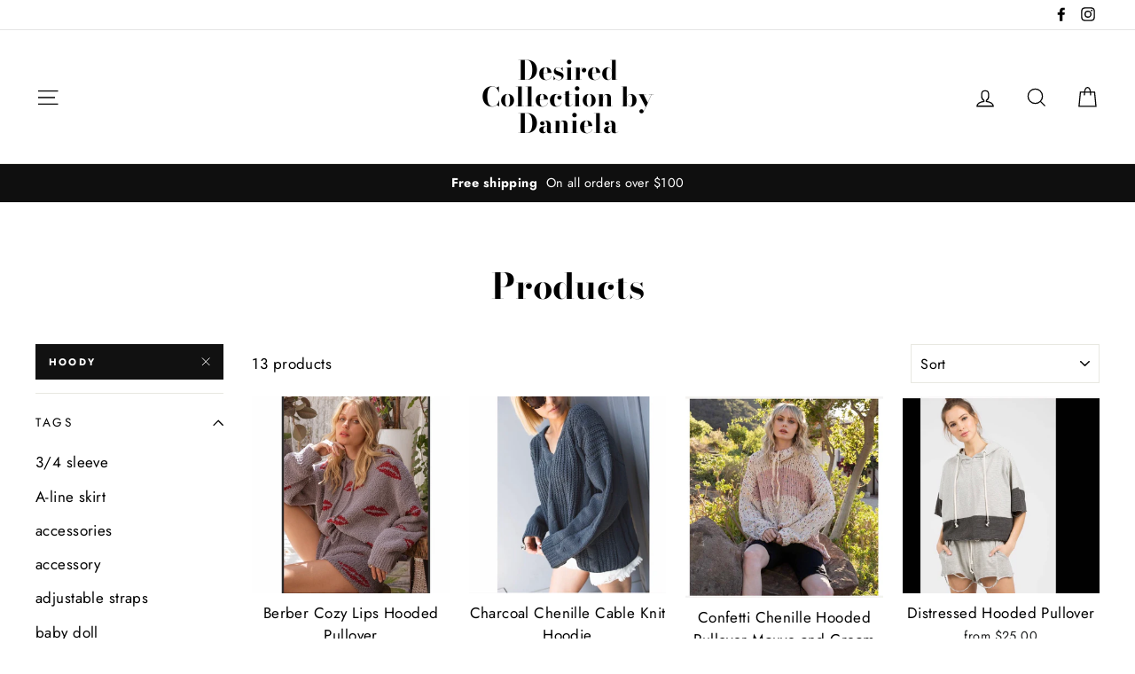

--- FILE ---
content_type: text/html; charset=utf-8
request_url: https://www.desiredcollection.com/collections/all/hoody
body_size: 21907
content:
<!doctype html>
<html class="no-js" lang="en">
<head>
  <meta charset="utf-8">
  <meta http-equiv="X-UA-Compatible" content="IE=edge,chrome=1">
  <meta name="viewport" content="width=device-width,initial-scale=1">
  <meta name="theme-color" content="#111111">
  <link rel="canonical" href="https://www.desiredcollection.com/collections/all/hoody">
  <meta name="format-detection" content="telephone=no">
  <title>Products
 &ndash; Tagged &quot;hoody&quot;&ndash; Desired Collection by Daniela
</title><meta property="og:site_name" content="Desired Collection by Daniela">
  <meta property="og:url" content="https://www.desiredcollection.com/collections/all/hoody">
  <meta property="og:title" content="Products">
  <meta property="og:type" content="website">
  <meta property="og:description" content="Desired Collection by Daniela"><meta property="og:image" content="http://www.desiredcollection.com/cdn/shop/products/image_2b34e324-1433-4223-82bf-faaa576a6ac5_1200x630.jpg?v=1601487619"><meta property="og:image" content="http://www.desiredcollection.com/cdn/shop/products/image_51a7dcb0-4af7-4d66-aa45-6ffa939d942c_1200x630.jpg?v=1571714611"><meta property="og:image" content="http://www.desiredcollection.com/cdn/shop/products/image_e9b26475-2c13-4705-ae04-e98c4942ee0a_1200x630.jpg?v=1606072843">
  <meta property="og:image:secure_url" content="https://www.desiredcollection.com/cdn/shop/products/image_2b34e324-1433-4223-82bf-faaa576a6ac5_1200x630.jpg?v=1601487619"><meta property="og:image:secure_url" content="https://www.desiredcollection.com/cdn/shop/products/image_51a7dcb0-4af7-4d66-aa45-6ffa939d942c_1200x630.jpg?v=1571714611"><meta property="og:image:secure_url" content="https://www.desiredcollection.com/cdn/shop/products/image_e9b26475-2c13-4705-ae04-e98c4942ee0a_1200x630.jpg?v=1606072843">
  <meta name="twitter:site" content="@">
  <meta name="twitter:card" content="summary_large_image">
  <meta name="twitter:title" content="Products">
  <meta name="twitter:description" content="Desired Collection by Daniela">


  <style data-shopify>
  @font-face {
  font-family: "Bodoni Moda";
  font-weight: 700;
  font-style: normal;
  src: url("//www.desiredcollection.com/cdn/fonts/bodoni_moda/bodonimoda_n7.837502b3cbe406d2c6f311e87870fa9980b0b36a.woff2") format("woff2"),
       url("//www.desiredcollection.com/cdn/fonts/bodoni_moda/bodonimoda_n7.c198e1cda930f96f6ae1aa8ef8facc95a64cfd1f.woff") format("woff");
}

  @font-face {
  font-family: Jost;
  font-weight: 400;
  font-style: normal;
  src: url("//www.desiredcollection.com/cdn/fonts/jost/jost_n4.d47a1b6347ce4a4c9f437608011273009d91f2b7.woff2") format("woff2"),
       url("//www.desiredcollection.com/cdn/fonts/jost/jost_n4.791c46290e672b3f85c3d1c651ef2efa3819eadd.woff") format("woff");
}


  @font-face {
  font-family: Jost;
  font-weight: 700;
  font-style: normal;
  src: url("//www.desiredcollection.com/cdn/fonts/jost/jost_n7.921dc18c13fa0b0c94c5e2517ffe06139c3615a3.woff2") format("woff2"),
       url("//www.desiredcollection.com/cdn/fonts/jost/jost_n7.cbfc16c98c1e195f46c536e775e4e959c5f2f22b.woff") format("woff");
}

  @font-face {
  font-family: Jost;
  font-weight: 400;
  font-style: italic;
  src: url("//www.desiredcollection.com/cdn/fonts/jost/jost_i4.b690098389649750ada222b9763d55796c5283a5.woff2") format("woff2"),
       url("//www.desiredcollection.com/cdn/fonts/jost/jost_i4.fd766415a47e50b9e391ae7ec04e2ae25e7e28b0.woff") format("woff");
}

  @font-face {
  font-family: Jost;
  font-weight: 700;
  font-style: italic;
  src: url("//www.desiredcollection.com/cdn/fonts/jost/jost_i7.d8201b854e41e19d7ed9b1a31fe4fe71deea6d3f.woff2") format("woff2"),
       url("//www.desiredcollection.com/cdn/fonts/jost/jost_i7.eae515c34e26b6c853efddc3fc0c552e0de63757.woff") format("woff");
}

</style>

  <link href="//www.desiredcollection.com/cdn/shop/t/3/assets/theme.scss.css?v=102883634071123186691759259382" rel="stylesheet" type="text/css" media="all" />

  <style data-shopify>
    .collection-item__title {
      font-size: 20.8px;
    }

    @media screen and (min-width: 769px) {
      .collection-item__title {
        font-size: 26px;
      }
    }
  </style>

  <script>
    document.documentElement.className = document.documentElement.className.replace('no-js', 'js');

    window.theme = window.theme || {};
    theme.strings = {
      addToCart: "Add to cart",
      soldOut: "Sold Out",
      unavailable: "Unavailable",
      stockLabel: "[count] in stock",
      savePrice: "Save [saved_amount]",
      cartEmpty: "Your cart is currently empty.",
      cartTermsConfirmation: "You must agree with the terms and conditions of sales to check out"
    };
    theme.settings = {
      dynamicVariantsEnable: true,
      dynamicVariantType: "button",
      cartType: "drawer",
      currenciesEnabled: false,
      moneyFormat: "${{amount}}",
      saveType: "dollar",
      recentlyViewedEnabled: false,
      quickView: false,
      themeVersion: "2.0.1"
    };
  </script>

  <script>window.performance && window.performance.mark && window.performance.mark('shopify.content_for_header.start');</script><meta name="google-site-verification" content="SgiAwyCtB6aezQAZyDreWAfFRonft7I0EyDc62haAHk">
<meta id="shopify-digital-wallet" name="shopify-digital-wallet" content="/24971706428/digital_wallets/dialog">
<link rel="alternate" type="application/atom+xml" title="Feed" href="/collections/all/hoody.atom" />
<script async="async" src="/checkouts/internal/preloads.js?locale=en-US"></script>
<script id="shopify-features" type="application/json">{"accessToken":"ceec7eb89bc07b122b5032a088b7005d","betas":["rich-media-storefront-analytics"],"domain":"www.desiredcollection.com","predictiveSearch":true,"shopId":24971706428,"locale":"en"}</script>
<script>var Shopify = Shopify || {};
Shopify.shop = "desired-collection-by-daniela.myshopify.com";
Shopify.locale = "en";
Shopify.currency = {"active":"USD","rate":"1.0"};
Shopify.country = "US";
Shopify.theme = {"name":"Impulse","id":73519661116,"schema_name":"Impulse","schema_version":"2.0.1","theme_store_id":857,"role":"main"};
Shopify.theme.handle = "null";
Shopify.theme.style = {"id":null,"handle":null};
Shopify.cdnHost = "www.desiredcollection.com/cdn";
Shopify.routes = Shopify.routes || {};
Shopify.routes.root = "/";</script>
<script type="module">!function(o){(o.Shopify=o.Shopify||{}).modules=!0}(window);</script>
<script>!function(o){function n(){var o=[];function n(){o.push(Array.prototype.slice.apply(arguments))}return n.q=o,n}var t=o.Shopify=o.Shopify||{};t.loadFeatures=n(),t.autoloadFeatures=n()}(window);</script>
<script id="shop-js-analytics" type="application/json">{"pageType":"collection"}</script>
<script defer="defer" async type="module" src="//www.desiredcollection.com/cdn/shopifycloud/shop-js/modules/v2/client.init-shop-cart-sync_C5BV16lS.en.esm.js"></script>
<script defer="defer" async type="module" src="//www.desiredcollection.com/cdn/shopifycloud/shop-js/modules/v2/chunk.common_CygWptCX.esm.js"></script>
<script type="module">
  await import("//www.desiredcollection.com/cdn/shopifycloud/shop-js/modules/v2/client.init-shop-cart-sync_C5BV16lS.en.esm.js");
await import("//www.desiredcollection.com/cdn/shopifycloud/shop-js/modules/v2/chunk.common_CygWptCX.esm.js");

  window.Shopify.SignInWithShop?.initShopCartSync?.({"fedCMEnabled":true,"windoidEnabled":true});

</script>
<script id="__st">var __st={"a":24971706428,"offset":-18000,"reqid":"ae545d6a-323c-446c-beb5-e88549e03a2d-1768785242","pageurl":"www.desiredcollection.com\/collections\/all\/hoody","u":"ec2ca77b9637","p":"collection"};</script>
<script>window.ShopifyPaypalV4VisibilityTracking = true;</script>
<script id="captcha-bootstrap">!function(){'use strict';const t='contact',e='account',n='new_comment',o=[[t,t],['blogs',n],['comments',n],[t,'customer']],c=[[e,'customer_login'],[e,'guest_login'],[e,'recover_customer_password'],[e,'create_customer']],r=t=>t.map((([t,e])=>`form[action*='/${t}']:not([data-nocaptcha='true']) input[name='form_type'][value='${e}']`)).join(','),a=t=>()=>t?[...document.querySelectorAll(t)].map((t=>t.form)):[];function s(){const t=[...o],e=r(t);return a(e)}const i='password',u='form_key',d=['recaptcha-v3-token','g-recaptcha-response','h-captcha-response',i],f=()=>{try{return window.sessionStorage}catch{return}},m='__shopify_v',_=t=>t.elements[u];function p(t,e,n=!1){try{const o=window.sessionStorage,c=JSON.parse(o.getItem(e)),{data:r}=function(t){const{data:e,action:n}=t;return t[m]||n?{data:e,action:n}:{data:t,action:n}}(c);for(const[e,n]of Object.entries(r))t.elements[e]&&(t.elements[e].value=n);n&&o.removeItem(e)}catch(o){console.error('form repopulation failed',{error:o})}}const l='form_type',E='cptcha';function T(t){t.dataset[E]=!0}const w=window,h=w.document,L='Shopify',v='ce_forms',y='captcha';let A=!1;((t,e)=>{const n=(g='f06e6c50-85a8-45c8-87d0-21a2b65856fe',I='https://cdn.shopify.com/shopifycloud/storefront-forms-hcaptcha/ce_storefront_forms_captcha_hcaptcha.v1.5.2.iife.js',D={infoText:'Protected by hCaptcha',privacyText:'Privacy',termsText:'Terms'},(t,e,n)=>{const o=w[L][v],c=o.bindForm;if(c)return c(t,g,e,D).then(n);var r;o.q.push([[t,g,e,D],n]),r=I,A||(h.body.append(Object.assign(h.createElement('script'),{id:'captcha-provider',async:!0,src:r})),A=!0)});var g,I,D;w[L]=w[L]||{},w[L][v]=w[L][v]||{},w[L][v].q=[],w[L][y]=w[L][y]||{},w[L][y].protect=function(t,e){n(t,void 0,e),T(t)},Object.freeze(w[L][y]),function(t,e,n,w,h,L){const[v,y,A,g]=function(t,e,n){const i=e?o:[],u=t?c:[],d=[...i,...u],f=r(d),m=r(i),_=r(d.filter((([t,e])=>n.includes(e))));return[a(f),a(m),a(_),s()]}(w,h,L),I=t=>{const e=t.target;return e instanceof HTMLFormElement?e:e&&e.form},D=t=>v().includes(t);t.addEventListener('submit',(t=>{const e=I(t);if(!e)return;const n=D(e)&&!e.dataset.hcaptchaBound&&!e.dataset.recaptchaBound,o=_(e),c=g().includes(e)&&(!o||!o.value);(n||c)&&t.preventDefault(),c&&!n&&(function(t){try{if(!f())return;!function(t){const e=f();if(!e)return;const n=_(t);if(!n)return;const o=n.value;o&&e.removeItem(o)}(t);const e=Array.from(Array(32),(()=>Math.random().toString(36)[2])).join('');!function(t,e){_(t)||t.append(Object.assign(document.createElement('input'),{type:'hidden',name:u})),t.elements[u].value=e}(t,e),function(t,e){const n=f();if(!n)return;const o=[...t.querySelectorAll(`input[type='${i}']`)].map((({name:t})=>t)),c=[...d,...o],r={};for(const[a,s]of new FormData(t).entries())c.includes(a)||(r[a]=s);n.setItem(e,JSON.stringify({[m]:1,action:t.action,data:r}))}(t,e)}catch(e){console.error('failed to persist form',e)}}(e),e.submit())}));const S=(t,e)=>{t&&!t.dataset[E]&&(n(t,e.some((e=>e===t))),T(t))};for(const o of['focusin','change'])t.addEventListener(o,(t=>{const e=I(t);D(e)&&S(e,y())}));const B=e.get('form_key'),M=e.get(l),P=B&&M;t.addEventListener('DOMContentLoaded',(()=>{const t=y();if(P)for(const e of t)e.elements[l].value===M&&p(e,B);[...new Set([...A(),...v().filter((t=>'true'===t.dataset.shopifyCaptcha))])].forEach((e=>S(e,t)))}))}(h,new URLSearchParams(w.location.search),n,t,e,['guest_login'])})(!0,!0)}();</script>
<script integrity="sha256-4kQ18oKyAcykRKYeNunJcIwy7WH5gtpwJnB7kiuLZ1E=" data-source-attribution="shopify.loadfeatures" defer="defer" src="//www.desiredcollection.com/cdn/shopifycloud/storefront/assets/storefront/load_feature-a0a9edcb.js" crossorigin="anonymous"></script>
<script data-source-attribution="shopify.dynamic_checkout.dynamic.init">var Shopify=Shopify||{};Shopify.PaymentButton=Shopify.PaymentButton||{isStorefrontPortableWallets:!0,init:function(){window.Shopify.PaymentButton.init=function(){};var t=document.createElement("script");t.src="https://www.desiredcollection.com/cdn/shopifycloud/portable-wallets/latest/portable-wallets.en.js",t.type="module",document.head.appendChild(t)}};
</script>
<script data-source-attribution="shopify.dynamic_checkout.buyer_consent">
  function portableWalletsHideBuyerConsent(e){var t=document.getElementById("shopify-buyer-consent"),n=document.getElementById("shopify-subscription-policy-button");t&&n&&(t.classList.add("hidden"),t.setAttribute("aria-hidden","true"),n.removeEventListener("click",e))}function portableWalletsShowBuyerConsent(e){var t=document.getElementById("shopify-buyer-consent"),n=document.getElementById("shopify-subscription-policy-button");t&&n&&(t.classList.remove("hidden"),t.removeAttribute("aria-hidden"),n.addEventListener("click",e))}window.Shopify?.PaymentButton&&(window.Shopify.PaymentButton.hideBuyerConsent=portableWalletsHideBuyerConsent,window.Shopify.PaymentButton.showBuyerConsent=portableWalletsShowBuyerConsent);
</script>
<script data-source-attribution="shopify.dynamic_checkout.cart.bootstrap">document.addEventListener("DOMContentLoaded",(function(){function t(){return document.querySelector("shopify-accelerated-checkout-cart, shopify-accelerated-checkout")}if(t())Shopify.PaymentButton.init();else{new MutationObserver((function(e,n){t()&&(Shopify.PaymentButton.init(),n.disconnect())})).observe(document.body,{childList:!0,subtree:!0})}}));
</script>

<script>window.performance && window.performance.mark && window.performance.mark('shopify.content_for_header.end');</script>

  <script src="//www.desiredcollection.com/cdn/shop/t/3/assets/vendor-scripts.js" defer="defer"></script>

  

  <script src="//www.desiredcollection.com/cdn/shop/t/3/assets/theme.js?v=153927825956339329881559928385" defer="defer"></script><link href="https://monorail-edge.shopifysvc.com" rel="dns-prefetch">
<script>(function(){if ("sendBeacon" in navigator && "performance" in window) {try {var session_token_from_headers = performance.getEntriesByType('navigation')[0].serverTiming.find(x => x.name == '_s').description;} catch {var session_token_from_headers = undefined;}var session_cookie_matches = document.cookie.match(/_shopify_s=([^;]*)/);var session_token_from_cookie = session_cookie_matches && session_cookie_matches.length === 2 ? session_cookie_matches[1] : "";var session_token = session_token_from_headers || session_token_from_cookie || "";function handle_abandonment_event(e) {var entries = performance.getEntries().filter(function(entry) {return /monorail-edge.shopifysvc.com/.test(entry.name);});if (!window.abandonment_tracked && entries.length === 0) {window.abandonment_tracked = true;var currentMs = Date.now();var navigation_start = performance.timing.navigationStart;var payload = {shop_id: 24971706428,url: window.location.href,navigation_start,duration: currentMs - navigation_start,session_token,page_type: "collection"};window.navigator.sendBeacon("https://monorail-edge.shopifysvc.com/v1/produce", JSON.stringify({schema_id: "online_store_buyer_site_abandonment/1.1",payload: payload,metadata: {event_created_at_ms: currentMs,event_sent_at_ms: currentMs}}));}}window.addEventListener('pagehide', handle_abandonment_event);}}());</script>
<script id="web-pixels-manager-setup">(function e(e,d,r,n,o){if(void 0===o&&(o={}),!Boolean(null===(a=null===(i=window.Shopify)||void 0===i?void 0:i.analytics)||void 0===a?void 0:a.replayQueue)){var i,a;window.Shopify=window.Shopify||{};var t=window.Shopify;t.analytics=t.analytics||{};var s=t.analytics;s.replayQueue=[],s.publish=function(e,d,r){return s.replayQueue.push([e,d,r]),!0};try{self.performance.mark("wpm:start")}catch(e){}var l=function(){var e={modern:/Edge?\/(1{2}[4-9]|1[2-9]\d|[2-9]\d{2}|\d{4,})\.\d+(\.\d+|)|Firefox\/(1{2}[4-9]|1[2-9]\d|[2-9]\d{2}|\d{4,})\.\d+(\.\d+|)|Chrom(ium|e)\/(9{2}|\d{3,})\.\d+(\.\d+|)|(Maci|X1{2}).+ Version\/(15\.\d+|(1[6-9]|[2-9]\d|\d{3,})\.\d+)([,.]\d+|)( \(\w+\)|)( Mobile\/\w+|) Safari\/|Chrome.+OPR\/(9{2}|\d{3,})\.\d+\.\d+|(CPU[ +]OS|iPhone[ +]OS|CPU[ +]iPhone|CPU IPhone OS|CPU iPad OS)[ +]+(15[._]\d+|(1[6-9]|[2-9]\d|\d{3,})[._]\d+)([._]\d+|)|Android:?[ /-](13[3-9]|1[4-9]\d|[2-9]\d{2}|\d{4,})(\.\d+|)(\.\d+|)|Android.+Firefox\/(13[5-9]|1[4-9]\d|[2-9]\d{2}|\d{4,})\.\d+(\.\d+|)|Android.+Chrom(ium|e)\/(13[3-9]|1[4-9]\d|[2-9]\d{2}|\d{4,})\.\d+(\.\d+|)|SamsungBrowser\/([2-9]\d|\d{3,})\.\d+/,legacy:/Edge?\/(1[6-9]|[2-9]\d|\d{3,})\.\d+(\.\d+|)|Firefox\/(5[4-9]|[6-9]\d|\d{3,})\.\d+(\.\d+|)|Chrom(ium|e)\/(5[1-9]|[6-9]\d|\d{3,})\.\d+(\.\d+|)([\d.]+$|.*Safari\/(?![\d.]+ Edge\/[\d.]+$))|(Maci|X1{2}).+ Version\/(10\.\d+|(1[1-9]|[2-9]\d|\d{3,})\.\d+)([,.]\d+|)( \(\w+\)|)( Mobile\/\w+|) Safari\/|Chrome.+OPR\/(3[89]|[4-9]\d|\d{3,})\.\d+\.\d+|(CPU[ +]OS|iPhone[ +]OS|CPU[ +]iPhone|CPU IPhone OS|CPU iPad OS)[ +]+(10[._]\d+|(1[1-9]|[2-9]\d|\d{3,})[._]\d+)([._]\d+|)|Android:?[ /-](13[3-9]|1[4-9]\d|[2-9]\d{2}|\d{4,})(\.\d+|)(\.\d+|)|Mobile Safari.+OPR\/([89]\d|\d{3,})\.\d+\.\d+|Android.+Firefox\/(13[5-9]|1[4-9]\d|[2-9]\d{2}|\d{4,})\.\d+(\.\d+|)|Android.+Chrom(ium|e)\/(13[3-9]|1[4-9]\d|[2-9]\d{2}|\d{4,})\.\d+(\.\d+|)|Android.+(UC? ?Browser|UCWEB|U3)[ /]?(15\.([5-9]|\d{2,})|(1[6-9]|[2-9]\d|\d{3,})\.\d+)\.\d+|SamsungBrowser\/(5\.\d+|([6-9]|\d{2,})\.\d+)|Android.+MQ{2}Browser\/(14(\.(9|\d{2,})|)|(1[5-9]|[2-9]\d|\d{3,})(\.\d+|))(\.\d+|)|K[Aa][Ii]OS\/(3\.\d+|([4-9]|\d{2,})\.\d+)(\.\d+|)/},d=e.modern,r=e.legacy,n=navigator.userAgent;return n.match(d)?"modern":n.match(r)?"legacy":"unknown"}(),u="modern"===l?"modern":"legacy",c=(null!=n?n:{modern:"",legacy:""})[u],f=function(e){return[e.baseUrl,"/wpm","/b",e.hashVersion,"modern"===e.buildTarget?"m":"l",".js"].join("")}({baseUrl:d,hashVersion:r,buildTarget:u}),m=function(e){var d=e.version,r=e.bundleTarget,n=e.surface,o=e.pageUrl,i=e.monorailEndpoint;return{emit:function(e){var a=e.status,t=e.errorMsg,s=(new Date).getTime(),l=JSON.stringify({metadata:{event_sent_at_ms:s},events:[{schema_id:"web_pixels_manager_load/3.1",payload:{version:d,bundle_target:r,page_url:o,status:a,surface:n,error_msg:t},metadata:{event_created_at_ms:s}}]});if(!i)return console&&console.warn&&console.warn("[Web Pixels Manager] No Monorail endpoint provided, skipping logging."),!1;try{return self.navigator.sendBeacon.bind(self.navigator)(i,l)}catch(e){}var u=new XMLHttpRequest;try{return u.open("POST",i,!0),u.setRequestHeader("Content-Type","text/plain"),u.send(l),!0}catch(e){return console&&console.warn&&console.warn("[Web Pixels Manager] Got an unhandled error while logging to Monorail."),!1}}}}({version:r,bundleTarget:l,surface:e.surface,pageUrl:self.location.href,monorailEndpoint:e.monorailEndpoint});try{o.browserTarget=l,function(e){var d=e.src,r=e.async,n=void 0===r||r,o=e.onload,i=e.onerror,a=e.sri,t=e.scriptDataAttributes,s=void 0===t?{}:t,l=document.createElement("script"),u=document.querySelector("head"),c=document.querySelector("body");if(l.async=n,l.src=d,a&&(l.integrity=a,l.crossOrigin="anonymous"),s)for(var f in s)if(Object.prototype.hasOwnProperty.call(s,f))try{l.dataset[f]=s[f]}catch(e){}if(o&&l.addEventListener("load",o),i&&l.addEventListener("error",i),u)u.appendChild(l);else{if(!c)throw new Error("Did not find a head or body element to append the script");c.appendChild(l)}}({src:f,async:!0,onload:function(){if(!function(){var e,d;return Boolean(null===(d=null===(e=window.Shopify)||void 0===e?void 0:e.analytics)||void 0===d?void 0:d.initialized)}()){var d=window.webPixelsManager.init(e)||void 0;if(d){var r=window.Shopify.analytics;r.replayQueue.forEach((function(e){var r=e[0],n=e[1],o=e[2];d.publishCustomEvent(r,n,o)})),r.replayQueue=[],r.publish=d.publishCustomEvent,r.visitor=d.visitor,r.initialized=!0}}},onerror:function(){return m.emit({status:"failed",errorMsg:"".concat(f," has failed to load")})},sri:function(e){var d=/^sha384-[A-Za-z0-9+/=]+$/;return"string"==typeof e&&d.test(e)}(c)?c:"",scriptDataAttributes:o}),m.emit({status:"loading"})}catch(e){m.emit({status:"failed",errorMsg:(null==e?void 0:e.message)||"Unknown error"})}}})({shopId: 24971706428,storefrontBaseUrl: "https://www.desiredcollection.com",extensionsBaseUrl: "https://extensions.shopifycdn.com/cdn/shopifycloud/web-pixels-manager",monorailEndpoint: "https://monorail-edge.shopifysvc.com/unstable/produce_batch",surface: "storefront-renderer",enabledBetaFlags: ["2dca8a86"],webPixelsConfigList: [{"id":"662012072","configuration":"{\"config\":\"{\\\"pixel_id\\\":\\\"GT-KFNTBVN\\\",\\\"target_country\\\":\\\"US\\\",\\\"gtag_events\\\":[{\\\"type\\\":\\\"purchase\\\",\\\"action_label\\\":\\\"MC-XQKN7VHVDY\\\"},{\\\"type\\\":\\\"page_view\\\",\\\"action_label\\\":\\\"MC-XQKN7VHVDY\\\"},{\\\"type\\\":\\\"view_item\\\",\\\"action_label\\\":\\\"MC-XQKN7VHVDY\\\"}],\\\"enable_monitoring_mode\\\":false}\"}","eventPayloadVersion":"v1","runtimeContext":"OPEN","scriptVersion":"b2a88bafab3e21179ed38636efcd8a93","type":"APP","apiClientId":1780363,"privacyPurposes":[],"dataSharingAdjustments":{"protectedCustomerApprovalScopes":["read_customer_address","read_customer_email","read_customer_name","read_customer_personal_data","read_customer_phone"]}},{"id":"192479400","configuration":"{\"pixel_id\":\"1010038066091909\",\"pixel_type\":\"facebook_pixel\",\"metaapp_system_user_token\":\"-\"}","eventPayloadVersion":"v1","runtimeContext":"OPEN","scriptVersion":"ca16bc87fe92b6042fbaa3acc2fbdaa6","type":"APP","apiClientId":2329312,"privacyPurposes":["ANALYTICS","MARKETING","SALE_OF_DATA"],"dataSharingAdjustments":{"protectedCustomerApprovalScopes":["read_customer_address","read_customer_email","read_customer_name","read_customer_personal_data","read_customer_phone"]}},{"id":"shopify-app-pixel","configuration":"{}","eventPayloadVersion":"v1","runtimeContext":"STRICT","scriptVersion":"0450","apiClientId":"shopify-pixel","type":"APP","privacyPurposes":["ANALYTICS","MARKETING"]},{"id":"shopify-custom-pixel","eventPayloadVersion":"v1","runtimeContext":"LAX","scriptVersion":"0450","apiClientId":"shopify-pixel","type":"CUSTOM","privacyPurposes":["ANALYTICS","MARKETING"]}],isMerchantRequest: false,initData: {"shop":{"name":"Desired Collection by Daniela","paymentSettings":{"currencyCode":"USD"},"myshopifyDomain":"desired-collection-by-daniela.myshopify.com","countryCode":"US","storefrontUrl":"https:\/\/www.desiredcollection.com"},"customer":null,"cart":null,"checkout":null,"productVariants":[],"purchasingCompany":null},},"https://www.desiredcollection.com/cdn","fcfee988w5aeb613cpc8e4bc33m6693e112",{"modern":"","legacy":""},{"shopId":"24971706428","storefrontBaseUrl":"https:\/\/www.desiredcollection.com","extensionBaseUrl":"https:\/\/extensions.shopifycdn.com\/cdn\/shopifycloud\/web-pixels-manager","surface":"storefront-renderer","enabledBetaFlags":"[\"2dca8a86\"]","isMerchantRequest":"false","hashVersion":"fcfee988w5aeb613cpc8e4bc33m6693e112","publish":"custom","events":"[[\"page_viewed\",{}],[\"collection_viewed\",{\"collection\":{\"id\":\"\",\"title\":\"Products\",\"productVariants\":[{\"price\":{\"amount\":35.0,\"currencyCode\":\"USD\"},\"product\":{\"title\":\"Berber Cozy Lips Hooded Pullover\",\"vendor\":\"Desired Collection by Daniela\",\"id\":\"5877704982696\",\"untranslatedTitle\":\"Berber Cozy Lips Hooded Pullover\",\"url\":\"\/products\/berber-cozy-lips-hooded-pullover\",\"type\":\"\"},\"id\":\"36516778868904\",\"image\":{\"src\":\"\/\/www.desiredcollection.com\/cdn\/shop\/products\/image_2b34e324-1433-4223-82bf-faaa576a6ac5.jpg?v=1601487619\"},\"sku\":\"\",\"title\":\"Small\",\"untranslatedTitle\":\"Small\"},{\"price\":{\"amount\":59.0,\"currencyCode\":\"USD\"},\"product\":{\"title\":\"Charcoal Chenille Cable Knit Hoodie\",\"vendor\":\"Desired Collection by Daniela\",\"id\":\"3765918793788\",\"untranslatedTitle\":\"Charcoal Chenille Cable Knit Hoodie\",\"url\":\"\/products\/charcoal-chenille-cable-knit-hoodie\",\"type\":\"\"},\"id\":\"28997488050236\",\"image\":{\"src\":\"\/\/www.desiredcollection.com\/cdn\/shop\/products\/image_51a7dcb0-4af7-4d66-aa45-6ffa939d942c.jpg?v=1571714611\"},\"sku\":\"\",\"title\":\"Small\",\"untranslatedTitle\":\"Small\"},{\"price\":{\"amount\":69.0,\"currencyCode\":\"USD\"},\"product\":{\"title\":\"Confetti Chenille Hooded Pullover Mauve and Cream Stripes\",\"vendor\":\"Desired Collection by Daniela\",\"id\":\"6067025969320\",\"untranslatedTitle\":\"Confetti Chenille Hooded Pullover Mauve and Cream Stripes\",\"url\":\"\/products\/confetti-chenille-hooded-pullover-mauve-and-cream-stripes\",\"type\":\"\"},\"id\":\"37146783154344\",\"image\":{\"src\":\"\/\/www.desiredcollection.com\/cdn\/shop\/products\/image_e9b26475-2c13-4705-ae04-e98c4942ee0a.jpg?v=1606072843\"},\"sku\":\"\",\"title\":\"Small\",\"untranslatedTitle\":\"Small\"},{\"price\":{\"amount\":25.0,\"currencyCode\":\"USD\"},\"product\":{\"title\":\"Distressed Hooded Pullover\",\"vendor\":\"Desired Collection by Daniela\",\"id\":\"3784432255036\",\"untranslatedTitle\":\"Distressed Hooded Pullover\",\"url\":\"\/products\/distressed-hooded-pullover\",\"type\":\"\"},\"id\":\"29117055664188\",\"image\":{\"src\":\"\/\/www.desiredcollection.com\/cdn\/shop\/products\/image_d9195833-c4a6-4db7-ac13-8c85d8049111.jpg?v=1571714613\"},\"sku\":\"\",\"title\":\"Small\",\"untranslatedTitle\":\"Small\"},{\"price\":{\"amount\":90.0,\"currencyCode\":\"USD\"},\"product\":{\"title\":\"Distressed Hoody Black\",\"vendor\":\"Desired Collection by Daniela\",\"id\":\"3808953827388\",\"untranslatedTitle\":\"Distressed Hoody Black\",\"url\":\"\/products\/distressed-hoody-black\",\"type\":\"\"},\"id\":\"29279876612156\",\"image\":{\"src\":\"\/\/www.desiredcollection.com\/cdn\/shop\/products\/image_5c6d9696-1c3b-493a-839c-00320261115a.jpg?v=1571714615\"},\"sku\":\"\",\"title\":\"Small\",\"untranslatedTitle\":\"Small\"},{\"price\":{\"amount\":90.0,\"currencyCode\":\"USD\"},\"product\":{\"title\":\"Distressed Hoody Oatmeal\",\"vendor\":\"Desired Collection by Daniela\",\"id\":\"3808956874812\",\"untranslatedTitle\":\"Distressed Hoody Oatmeal\",\"url\":\"\/products\/distressed-hoody-oatmeal\",\"type\":\"\"},\"id\":\"29279910821948\",\"image\":{\"src\":\"\/\/www.desiredcollection.com\/cdn\/shop\/products\/image_b7fda4a6-1e21-483e-9492-7e944c4bbbec.jpg?v=1571714615\"},\"sku\":\"\",\"title\":\"Small\",\"untranslatedTitle\":\"Small\"},{\"price\":{\"amount\":44.0,\"currencyCode\":\"USD\"},\"product\":{\"title\":\"Hooded Bamboo Top H.Grey\",\"vendor\":\"Desired Collection by Daniela\",\"id\":\"3777980334140\",\"untranslatedTitle\":\"Hooded Bamboo Top H.Grey\",\"url\":\"\/products\/hooded-bamboo-tunic-h-grey\",\"type\":\"\"},\"id\":\"29067821121596\",\"image\":{\"src\":\"\/\/www.desiredcollection.com\/cdn\/shop\/products\/image_e6f3885c-77d5-4635-acf0-0b952d469035.jpg?v=1571714612\"},\"sku\":\"\",\"title\":\"Small\",\"untranslatedTitle\":\"Small\"},{\"price\":{\"amount\":44.0,\"currencyCode\":\"USD\"},\"product\":{\"title\":\"Hooded Bamboo Top Mauve\",\"vendor\":\"Desired Collection by Daniela\",\"id\":\"3777975189564\",\"untranslatedTitle\":\"Hooded Bamboo Top Mauve\",\"url\":\"\/products\/hooded-bamboo-top-mauve\",\"type\":\"\"},\"id\":\"29067768692796\",\"image\":{\"src\":\"\/\/www.desiredcollection.com\/cdn\/shop\/products\/image_eb59a5a1-f2a7-4306-a614-cba9710f9806.jpg?v=1571714612\"},\"sku\":\"\",\"title\":\"Small\",\"untranslatedTitle\":\"Small\"},{\"price\":{\"amount\":79.0,\"currencyCode\":\"USD\"},\"product\":{\"title\":\"Mauve Lace \u0026 Bows Cardigan\",\"vendor\":\"Desired Collection by Daniela\",\"id\":\"3768357978172\",\"untranslatedTitle\":\"Mauve Lace \u0026 Bows Cardigan\",\"url\":\"\/products\/mauve-lace-bows-cardigan\",\"type\":\"\"},\"id\":\"29013133000764\",\"image\":{\"src\":\"\/\/www.desiredcollection.com\/cdn\/shop\/products\/image_ce4e61f9-cf25-4cdc-92af-51d3e6370e20.jpg?v=1571714611\"},\"sku\":\"\",\"title\":\"Small\",\"untranslatedTitle\":\"Small\"},{\"price\":{\"amount\":69.0,\"currencyCode\":\"USD\"},\"product\":{\"title\":\"Off-White Hooded Super Soft Bear Cardigan Coat\",\"vendor\":\"Desired Collection by Daniela\",\"id\":\"6049137000616\",\"untranslatedTitle\":\"Off-White Hooded Super Soft Bear Cardigan Coat\",\"url\":\"\/products\/off-white-hooded-super-soft-bear-cardigan-coat\",\"type\":\"\"},\"id\":\"37078385950888\",\"image\":{\"src\":\"\/\/www.desiredcollection.com\/cdn\/shop\/products\/image_546f2523-aae3-43e3-9fbd-85362c5ec555.jpg?v=1605578129\"},\"sku\":null,\"title\":\"Small\",\"untranslatedTitle\":\"Small\"},{\"price\":{\"amount\":30.0,\"currencyCode\":\"USD\"},\"product\":{\"title\":\"Open Knit Hooded Pullover\",\"vendor\":\"Desired Collection by Daniela\",\"id\":\"3882468343868\",\"untranslatedTitle\":\"Open Knit Hooded Pullover\",\"url\":\"\/products\/open-knit-hooded-pullover\",\"type\":\"\"},\"id\":\"29695497109564\",\"image\":{\"src\":\"\/\/www.desiredcollection.com\/cdn\/shop\/products\/image_dfbf091b-7215-4764-95b1-1bbdfd704cdf.jpg?v=1571714617\"},\"sku\":\"\",\"title\":\"Small\",\"untranslatedTitle\":\"Small\"},{\"price\":{\"amount\":65.0,\"currencyCode\":\"USD\"},\"product\":{\"title\":\"Plum Softest Hooded Pullover Sweater\",\"vendor\":\"Desired Collection by Daniela\",\"id\":\"6068058980520\",\"untranslatedTitle\":\"Plum Softest Hooded Pullover Sweater\",\"url\":\"\/products\/plum-softest-hooded-pullover-sweater\",\"type\":\"\"},\"id\":\"37149548019880\",\"image\":{\"src\":\"\/\/www.desiredcollection.com\/cdn\/shop\/products\/image_6eee4b44-a45f-4c61-8450-66968b590ee6.jpg?v=1606102988\"},\"sku\":\"\",\"title\":\"Small\",\"untranslatedTitle\":\"Small\"},{\"price\":{\"amount\":79.0,\"currencyCode\":\"USD\"},\"product\":{\"title\":\"Urban Chic Color Blocked Chenille Hooded Pullover\",\"vendor\":\"Desired Collection by Daniela\",\"id\":\"6066938478760\",\"untranslatedTitle\":\"Urban Chic Color Blocked Chenille Hooded Pullover\",\"url\":\"\/products\/urban-chic-color-blocked-chenille-hooded-pullover\",\"type\":\"\"},\"id\":\"37146605748392\",\"image\":{\"src\":\"\/\/www.desiredcollection.com\/cdn\/shop\/products\/image_fac7c2d7-8098-4a4c-94b2-99670515e1e3.jpg?v=1606071197\"},\"sku\":\"\",\"title\":\"Small\",\"untranslatedTitle\":\"Small\"}]}}]]"});</script><script>
  window.ShopifyAnalytics = window.ShopifyAnalytics || {};
  window.ShopifyAnalytics.meta = window.ShopifyAnalytics.meta || {};
  window.ShopifyAnalytics.meta.currency = 'USD';
  var meta = {"products":[{"id":5877704982696,"gid":"gid:\/\/shopify\/Product\/5877704982696","vendor":"Desired Collection by Daniela","type":"","handle":"berber-cozy-lips-hooded-pullover","variants":[{"id":36516778868904,"price":3500,"name":"Berber Cozy Lips Hooded Pullover - Small","public_title":"Small","sku":""},{"id":36516778901672,"price":3500,"name":"Berber Cozy Lips Hooded Pullover - Medium","public_title":"Medium","sku":""},{"id":36516778934440,"price":3500,"name":"Berber Cozy Lips Hooded Pullover - Large","public_title":"Large","sku":""}],"remote":false},{"id":3765918793788,"gid":"gid:\/\/shopify\/Product\/3765918793788","vendor":"Desired Collection by Daniela","type":"","handle":"charcoal-chenille-cable-knit-hoodie","variants":[{"id":28997488050236,"price":5900,"name":"Charcoal Chenille Cable Knit Hoodie - Small","public_title":"Small","sku":""},{"id":28997488083004,"price":3500,"name":"Charcoal Chenille Cable Knit Hoodie - Medium","public_title":"Medium","sku":""},{"id":28997488115772,"price":3500,"name":"Charcoal Chenille Cable Knit Hoodie - Large","public_title":"Large","sku":""}],"remote":false},{"id":6067025969320,"gid":"gid:\/\/shopify\/Product\/6067025969320","vendor":"Desired Collection by Daniela","type":"","handle":"confetti-chenille-hooded-pullover-mauve-and-cream-stripes","variants":[{"id":37146783154344,"price":6900,"name":"Confetti Chenille Hooded Pullover Mauve and Cream Stripes - Small","public_title":"Small","sku":""},{"id":37146783187112,"price":6900,"name":"Confetti Chenille Hooded Pullover Mauve and Cream Stripes - Medium","public_title":"Medium","sku":""},{"id":37146783219880,"price":6900,"name":"Confetti Chenille Hooded Pullover Mauve and Cream Stripes - Large","public_title":"Large","sku":""}],"remote":false},{"id":3784432255036,"gid":"gid:\/\/shopify\/Product\/3784432255036","vendor":"Desired Collection by Daniela","type":"","handle":"distressed-hooded-pullover","variants":[{"id":29117055664188,"price":2500,"name":"Distressed Hooded Pullover - Small","public_title":"Small","sku":""},{"id":29117055696956,"price":6300,"name":"Distressed Hooded Pullover - Medium","public_title":"Medium","sku":""},{"id":29117055729724,"price":6300,"name":"Distressed Hooded Pullover - Large","public_title":"Large","sku":""}],"remote":false},{"id":3808953827388,"gid":"gid:\/\/shopify\/Product\/3808953827388","vendor":"Desired Collection by Daniela","type":"","handle":"distressed-hoody-black","variants":[{"id":29279876612156,"price":9000,"name":"Distressed Hoody Black - Small","public_title":"Small","sku":""},{"id":29279876644924,"price":9000,"name":"Distressed Hoody Black - Medium","public_title":"Medium","sku":""},{"id":29279876677692,"price":9000,"name":"Distressed Hoody Black - Large","public_title":"Large","sku":""}],"remote":false},{"id":3808956874812,"gid":"gid:\/\/shopify\/Product\/3808956874812","vendor":"Desired Collection by Daniela","type":"","handle":"distressed-hoody-oatmeal","variants":[{"id":29279910821948,"price":9000,"name":"Distressed Hoody Oatmeal - Small","public_title":"Small","sku":""},{"id":29279910854716,"price":9000,"name":"Distressed Hoody Oatmeal - Medium","public_title":"Medium","sku":""},{"id":29279910887484,"price":9000,"name":"Distressed Hoody Oatmeal - Large","public_title":"Large","sku":""}],"remote":false},{"id":3777980334140,"gid":"gid:\/\/shopify\/Product\/3777980334140","vendor":"Desired Collection by Daniela","type":"","handle":"hooded-bamboo-tunic-h-grey","variants":[{"id":29067821121596,"price":4400,"name":"Hooded Bamboo Top H.Grey - Small","public_title":"Small","sku":""},{"id":29067821154364,"price":4400,"name":"Hooded Bamboo Top H.Grey - Medium","public_title":"Medium","sku":""},{"id":29067821187132,"price":4400,"name":"Hooded Bamboo Top H.Grey - Large","public_title":"Large","sku":""}],"remote":false},{"id":3777975189564,"gid":"gid:\/\/shopify\/Product\/3777975189564","vendor":"Desired Collection by Daniela","type":"","handle":"hooded-bamboo-top-mauve","variants":[{"id":29067768692796,"price":4400,"name":"Hooded Bamboo Top Mauve - Small","public_title":"Small","sku":""},{"id":29067768725564,"price":4400,"name":"Hooded Bamboo Top Mauve - Medium","public_title":"Medium","sku":""},{"id":29067768758332,"price":4400,"name":"Hooded Bamboo Top Mauve - Large","public_title":"Large","sku":""}],"remote":false},{"id":3768357978172,"gid":"gid:\/\/shopify\/Product\/3768357978172","vendor":"Desired Collection by Daniela","type":"","handle":"mauve-lace-bows-cardigan","variants":[{"id":29013133000764,"price":7900,"name":"Mauve Lace \u0026 Bows Cardigan - Small","public_title":"Small","sku":""},{"id":29013133033532,"price":7900,"name":"Mauve Lace \u0026 Bows Cardigan - Medium","public_title":"Medium","sku":""},{"id":29013133066300,"price":7900,"name":"Mauve Lace \u0026 Bows Cardigan - Large","public_title":"Large","sku":""}],"remote":false},{"id":6049137000616,"gid":"gid:\/\/shopify\/Product\/6049137000616","vendor":"Desired Collection by Daniela","type":"","handle":"off-white-hooded-super-soft-bear-cardigan-coat","variants":[{"id":37078385950888,"price":6900,"name":"Off-White Hooded Super Soft Bear Cardigan Coat - Small","public_title":"Small","sku":null},{"id":37078385983656,"price":6900,"name":"Off-White Hooded Super Soft Bear Cardigan Coat - Medium","public_title":"Medium","sku":null},{"id":37078386016424,"price":6900,"name":"Off-White Hooded Super Soft Bear Cardigan Coat - Large","public_title":"Large","sku":null}],"remote":false},{"id":3882468343868,"gid":"gid:\/\/shopify\/Product\/3882468343868","vendor":"Desired Collection by Daniela","type":"","handle":"open-knit-hooded-pullover","variants":[{"id":29695497109564,"price":3000,"name":"Open Knit Hooded Pullover - Small","public_title":"Small","sku":""},{"id":29695497207868,"price":3000,"name":"Open Knit Hooded Pullover - Medium","public_title":"Medium","sku":""},{"id":29695497306172,"price":6900,"name":"Open Knit Hooded Pullover - Large","public_title":"Large","sku":""}],"remote":false},{"id":6068058980520,"gid":"gid:\/\/shopify\/Product\/6068058980520","vendor":"Desired Collection by Daniela","type":"","handle":"plum-softest-hooded-pullover-sweater","variants":[{"id":37149548019880,"price":6500,"name":"Plum Softest Hooded Pullover Sweater - Small","public_title":"Small","sku":""},{"id":37149548052648,"price":6500,"name":"Plum Softest Hooded Pullover Sweater - Medium","public_title":"Medium","sku":""},{"id":37149548085416,"price":6500,"name":"Plum Softest Hooded Pullover Sweater - Large","public_title":"Large","sku":""}],"remote":false},{"id":6066938478760,"gid":"gid:\/\/shopify\/Product\/6066938478760","vendor":"Desired Collection by Daniela","type":"","handle":"urban-chic-color-blocked-chenille-hooded-pullover","variants":[{"id":37146605748392,"price":7900,"name":"Urban Chic Color Blocked Chenille Hooded Pullover - Small","public_title":"Small","sku":""},{"id":37146605781160,"price":5000,"name":"Urban Chic Color Blocked Chenille Hooded Pullover - Medium","public_title":"Medium","sku":""},{"id":37146605813928,"price":7900,"name":"Urban Chic Color Blocked Chenille Hooded Pullover - Large","public_title":"Large","sku":""}],"remote":false}],"page":{"pageType":"collection","requestId":"ae545d6a-323c-446c-beb5-e88549e03a2d-1768785242"}};
  for (var attr in meta) {
    window.ShopifyAnalytics.meta[attr] = meta[attr];
  }
</script>
<script class="analytics">
  (function () {
    var customDocumentWrite = function(content) {
      var jquery = null;

      if (window.jQuery) {
        jquery = window.jQuery;
      } else if (window.Checkout && window.Checkout.$) {
        jquery = window.Checkout.$;
      }

      if (jquery) {
        jquery('body').append(content);
      }
    };

    var hasLoggedConversion = function(token) {
      if (token) {
        return document.cookie.indexOf('loggedConversion=' + token) !== -1;
      }
      return false;
    }

    var setCookieIfConversion = function(token) {
      if (token) {
        var twoMonthsFromNow = new Date(Date.now());
        twoMonthsFromNow.setMonth(twoMonthsFromNow.getMonth() + 2);

        document.cookie = 'loggedConversion=' + token + '; expires=' + twoMonthsFromNow;
      }
    }

    var trekkie = window.ShopifyAnalytics.lib = window.trekkie = window.trekkie || [];
    if (trekkie.integrations) {
      return;
    }
    trekkie.methods = [
      'identify',
      'page',
      'ready',
      'track',
      'trackForm',
      'trackLink'
    ];
    trekkie.factory = function(method) {
      return function() {
        var args = Array.prototype.slice.call(arguments);
        args.unshift(method);
        trekkie.push(args);
        return trekkie;
      };
    };
    for (var i = 0; i < trekkie.methods.length; i++) {
      var key = trekkie.methods[i];
      trekkie[key] = trekkie.factory(key);
    }
    trekkie.load = function(config) {
      trekkie.config = config || {};
      trekkie.config.initialDocumentCookie = document.cookie;
      var first = document.getElementsByTagName('script')[0];
      var script = document.createElement('script');
      script.type = 'text/javascript';
      script.onerror = function(e) {
        var scriptFallback = document.createElement('script');
        scriptFallback.type = 'text/javascript';
        scriptFallback.onerror = function(error) {
                var Monorail = {
      produce: function produce(monorailDomain, schemaId, payload) {
        var currentMs = new Date().getTime();
        var event = {
          schema_id: schemaId,
          payload: payload,
          metadata: {
            event_created_at_ms: currentMs,
            event_sent_at_ms: currentMs
          }
        };
        return Monorail.sendRequest("https://" + monorailDomain + "/v1/produce", JSON.stringify(event));
      },
      sendRequest: function sendRequest(endpointUrl, payload) {
        // Try the sendBeacon API
        if (window && window.navigator && typeof window.navigator.sendBeacon === 'function' && typeof window.Blob === 'function' && !Monorail.isIos12()) {
          var blobData = new window.Blob([payload], {
            type: 'text/plain'
          });

          if (window.navigator.sendBeacon(endpointUrl, blobData)) {
            return true;
          } // sendBeacon was not successful

        } // XHR beacon

        var xhr = new XMLHttpRequest();

        try {
          xhr.open('POST', endpointUrl);
          xhr.setRequestHeader('Content-Type', 'text/plain');
          xhr.send(payload);
        } catch (e) {
          console.log(e);
        }

        return false;
      },
      isIos12: function isIos12() {
        return window.navigator.userAgent.lastIndexOf('iPhone; CPU iPhone OS 12_') !== -1 || window.navigator.userAgent.lastIndexOf('iPad; CPU OS 12_') !== -1;
      }
    };
    Monorail.produce('monorail-edge.shopifysvc.com',
      'trekkie_storefront_load_errors/1.1',
      {shop_id: 24971706428,
      theme_id: 73519661116,
      app_name: "storefront",
      context_url: window.location.href,
      source_url: "//www.desiredcollection.com/cdn/s/trekkie.storefront.cd680fe47e6c39ca5d5df5f0a32d569bc48c0f27.min.js"});

        };
        scriptFallback.async = true;
        scriptFallback.src = '//www.desiredcollection.com/cdn/s/trekkie.storefront.cd680fe47e6c39ca5d5df5f0a32d569bc48c0f27.min.js';
        first.parentNode.insertBefore(scriptFallback, first);
      };
      script.async = true;
      script.src = '//www.desiredcollection.com/cdn/s/trekkie.storefront.cd680fe47e6c39ca5d5df5f0a32d569bc48c0f27.min.js';
      first.parentNode.insertBefore(script, first);
    };
    trekkie.load(
      {"Trekkie":{"appName":"storefront","development":false,"defaultAttributes":{"shopId":24971706428,"isMerchantRequest":null,"themeId":73519661116,"themeCityHash":"7123129535513255743","contentLanguage":"en","currency":"USD","eventMetadataId":"422d0578-355f-432d-80ca-d4e091d1ea16"},"isServerSideCookieWritingEnabled":true,"monorailRegion":"shop_domain","enabledBetaFlags":["65f19447"]},"Session Attribution":{},"S2S":{"facebookCapiEnabled":false,"source":"trekkie-storefront-renderer","apiClientId":580111}}
    );

    var loaded = false;
    trekkie.ready(function() {
      if (loaded) return;
      loaded = true;

      window.ShopifyAnalytics.lib = window.trekkie;

      var originalDocumentWrite = document.write;
      document.write = customDocumentWrite;
      try { window.ShopifyAnalytics.merchantGoogleAnalytics.call(this); } catch(error) {};
      document.write = originalDocumentWrite;

      window.ShopifyAnalytics.lib.page(null,{"pageType":"collection","requestId":"ae545d6a-323c-446c-beb5-e88549e03a2d-1768785242","shopifyEmitted":true});

      var match = window.location.pathname.match(/checkouts\/(.+)\/(thank_you|post_purchase)/)
      var token = match? match[1]: undefined;
      if (!hasLoggedConversion(token)) {
        setCookieIfConversion(token);
        window.ShopifyAnalytics.lib.track("Viewed Product Category",{"currency":"USD","category":"Collection: all","collectionName":"all","nonInteraction":true},undefined,undefined,{"shopifyEmitted":true});
      }
    });


        var eventsListenerScript = document.createElement('script');
        eventsListenerScript.async = true;
        eventsListenerScript.src = "//www.desiredcollection.com/cdn/shopifycloud/storefront/assets/shop_events_listener-3da45d37.js";
        document.getElementsByTagName('head')[0].appendChild(eventsListenerScript);

})();</script>
<script
  defer
  src="https://www.desiredcollection.com/cdn/shopifycloud/perf-kit/shopify-perf-kit-3.0.4.min.js"
  data-application="storefront-renderer"
  data-shop-id="24971706428"
  data-render-region="gcp-us-central1"
  data-page-type="collection"
  data-theme-instance-id="73519661116"
  data-theme-name="Impulse"
  data-theme-version="2.0.1"
  data-monorail-region="shop_domain"
  data-resource-timing-sampling-rate="10"
  data-shs="true"
  data-shs-beacon="true"
  data-shs-export-with-fetch="true"
  data-shs-logs-sample-rate="1"
  data-shs-beacon-endpoint="https://www.desiredcollection.com/api/collect"
></script>
</head>

<body class="template-collection" data-transitions="false">

  
  

  <a class="in-page-link visually-hidden skip-link" href="#MainContent">Skip to content</a>

  <div id="PageContainer" class="page-container">
    <div class="transition-body">

    <div id="shopify-section-header" class="shopify-section">




<div id="NavDrawer" class="drawer drawer--left">
  <div class="drawer__fixed-header drawer__fixed-header--full">
    <div class="drawer__header drawer__header--full appear-animation appear-delay-1">
      <div class="h2 drawer__title">
        

      </div>
      <div class="drawer__close">
        <button type="button" class="drawer__close-button js-drawer-close">
          <svg aria-hidden="true" focusable="false" role="presentation" class="icon icon-close" viewBox="0 0 64 64"><path d="M19 17.61l27.12 27.13m0-27.12L19 44.74"/></svg>
          <span class="icon__fallback-text">Close menu</span>
        </button>
      </div>
    </div>
  </div>
  <div class="drawer__inner">

    <ul class="mobile-nav" role="navigation" aria-label="Primary">
      


        <li class="mobile-nav__item appear-animation appear-delay-2">
          
            <a href="/search" class="mobile-nav__link mobile-nav__link--top-level" >Search</a>
          

          
        </li>
      


        <li class="mobile-nav__item appear-animation appear-delay-3">
          
            <a href="/" class="mobile-nav__link mobile-nav__link--top-level" >Home</a>
          

          
        </li>
      


        <li class="mobile-nav__item appear-animation appear-delay-4">
          
            <a href="/collections/sale" class="mobile-nav__link mobile-nav__link--top-level" >Sale</a>
          

          
        </li>
      


        <li class="mobile-nav__item appear-animation appear-delay-5">
          
            <a href="/collections/pre-orders" class="mobile-nav__link mobile-nav__link--top-level" >Pre-Orders</a>
          

          
        </li>
      


        <li class="mobile-nav__item appear-animation appear-delay-6">
          
            <a href="/collections/new-arrivals" class="mobile-nav__link mobile-nav__link--top-level" >New Arrivals</a>
          

          
        </li>
      


        <li class="mobile-nav__item appear-animation appear-delay-7">
          
            <a href="/collections/tops" class="mobile-nav__link mobile-nav__link--top-level" >Tops</a>
          

          
        </li>
      


        <li class="mobile-nav__item appear-animation appear-delay-8">
          
            <a href="/collections/bottoms" class="mobile-nav__link mobile-nav__link--top-level" >Bottoms</a>
          

          
        </li>
      


        <li class="mobile-nav__item appear-animation appear-delay-9">
          
            <a href="/collections/dresses" class="mobile-nav__link mobile-nav__link--top-level" >Dresses</a>
          

          
        </li>
      


        <li class="mobile-nav__item appear-animation appear-delay-10">
          
            <a href="/collections/rompers-jumpsuits" class="mobile-nav__link mobile-nav__link--top-level" >Rompers + Jumpsuits</a>
          

          
        </li>
      


        <li class="mobile-nav__item appear-animation appear-delay-11">
          
            <a href="/collections/denim" class="mobile-nav__link mobile-nav__link--top-level" >Denim</a>
          

          
        </li>
      


        <li class="mobile-nav__item appear-animation appear-delay-12">
          
            <a href="/collections/sweaters" class="mobile-nav__link mobile-nav__link--top-level" >Sweaters</a>
          

          
        </li>
      


        <li class="mobile-nav__item appear-animation appear-delay-13">
          
            <a href="/collections/outerwear" class="mobile-nav__link mobile-nav__link--top-level" >Outerwear</a>
          

          
        </li>
      


        <li class="mobile-nav__item appear-animation appear-delay-14">
          
            <a href="/collections/intimates" class="mobile-nav__link mobile-nav__link--top-level" >Intimates</a>
          

          
        </li>
      


        <li class="mobile-nav__item appear-animation appear-delay-15">
          
            <a href="/collections/accessories" class="mobile-nav__link mobile-nav__link--top-level" >Accessories</a>
          

          
        </li>
      


        <li class="mobile-nav__item appear-animation appear-delay-16">
          
            <a href="/pages/about-us" class="mobile-nav__link mobile-nav__link--top-level" >About Us</a>
          

          
        </li>
      


      
        <li class="mobile-nav__item mobile-nav__item--secondary">
          <div class="grid">
            

            
<div class="grid__item one-half appear-animation appear-delay-17">
                <a href="/account" class="mobile-nav__link">
                  
                    Log in
                  
                </a>
              </div>
            
          </div>
        </li>
      
    </ul><ul class="mobile-nav__social appear-animation appear-delay-18">
      
        <li class="mobile-nav__social-item">
          <a target="_blank" href="https://www.fb.me/desiredcollectionbydaniela" title="Desired Collection by Daniela on Facebook">
            <svg aria-hidden="true" focusable="false" role="presentation" class="icon icon-facebook" viewBox="0 0 32 32"><path fill="#444" d="M18.56 31.36V17.28h4.48l.64-5.12h-5.12v-3.2c0-1.28.64-2.56 2.56-2.56h2.56V1.28H19.2c-3.84 0-7.04 2.56-7.04 7.04v3.84H7.68v5.12h4.48v14.08h6.4z"/></svg>
            <span class="icon__fallback-text">Facebook</span>
          </a>
        </li>
      
      
      
      
        <li class="mobile-nav__social-item">
          <a target="_blank" href="https://instagram.com/desired.collection" title="Desired Collection by Daniela on Instagram">
            <svg aria-hidden="true" focusable="false" role="presentation" class="icon icon-instagram" viewBox="0 0 32 32"><path fill="#444" d="M16 3.094c4.206 0 4.7.019 6.363.094 1.538.069 2.369.325 2.925.544.738.287 1.262.625 1.813 1.175s.894 1.075 1.175 1.813c.212.556.475 1.387.544 2.925.075 1.662.094 2.156.094 6.363s-.019 4.7-.094 6.363c-.069 1.538-.325 2.369-.544 2.925-.288.738-.625 1.262-1.175 1.813s-1.075.894-1.813 1.175c-.556.212-1.387.475-2.925.544-1.663.075-2.156.094-6.363.094s-4.7-.019-6.363-.094c-1.537-.069-2.369-.325-2.925-.544-.737-.288-1.263-.625-1.813-1.175s-.894-1.075-1.175-1.813c-.212-.556-.475-1.387-.544-2.925-.075-1.663-.094-2.156-.094-6.363s.019-4.7.094-6.363c.069-1.537.325-2.369.544-2.925.287-.737.625-1.263 1.175-1.813s1.075-.894 1.813-1.175c.556-.212 1.388-.475 2.925-.544 1.662-.081 2.156-.094 6.363-.094zm0-2.838c-4.275 0-4.813.019-6.494.094-1.675.075-2.819.344-3.819.731-1.037.4-1.913.944-2.788 1.819S1.486 4.656 1.08 5.688c-.387 1-.656 2.144-.731 3.825-.075 1.675-.094 2.213-.094 6.488s.019 4.813.094 6.494c.075 1.675.344 2.819.731 3.825.4 1.038.944 1.913 1.819 2.788s1.756 1.413 2.788 1.819c1 .387 2.144.656 3.825.731s2.213.094 6.494.094 4.813-.019 6.494-.094c1.675-.075 2.819-.344 3.825-.731 1.038-.4 1.913-.944 2.788-1.819s1.413-1.756 1.819-2.788c.387-1 .656-2.144.731-3.825s.094-2.212.094-6.494-.019-4.813-.094-6.494c-.075-1.675-.344-2.819-.731-3.825-.4-1.038-.944-1.913-1.819-2.788s-1.756-1.413-2.788-1.819c-1-.387-2.144-.656-3.825-.731C20.812.275 20.275.256 16 .256z"/><path fill="#444" d="M16 7.912a8.088 8.088 0 0 0 0 16.175c4.463 0 8.087-3.625 8.087-8.088s-3.625-8.088-8.088-8.088zm0 13.338a5.25 5.25 0 1 1 0-10.5 5.25 5.25 0 1 1 0 10.5zM26.294 7.594a1.887 1.887 0 1 1-3.774.002 1.887 1.887 0 0 1 3.774-.003z"/></svg>
            <span class="icon__fallback-text">Instagram</span>
          </a>
        </li>
      
      
      
      
      
      
    </ul>

  </div>
</div>


  <div id="CartDrawer" class="drawer drawer--right drawer--has-fixed-footer">
    <div class="drawer__fixed-header">
      <div class="drawer__header appear-animation appear-delay-1">
        <div class="h2 drawer__title">Cart</div>
        <div class="drawer__close">
          <button type="button" class="drawer__close-button js-drawer-close">
            <svg aria-hidden="true" focusable="false" role="presentation" class="icon icon-close" viewBox="0 0 64 64"><path d="M19 17.61l27.12 27.13m0-27.12L19 44.74"/></svg>
            <span class="icon__fallback-text">Close cart</span>
          </button>
        </div>
      </div>
    </div>
    <div class="drawer__inner">
      <div id="CartContainer" class="drawer__cart"></div>
    </div>
  </div>






<style data-shopify>
  .site-nav__link,
  .site-nav__dropdown-link:not(.site-nav__dropdown-link--top-level) {
    font-size: 18px;
  }

  
</style>

<div data-section-id="header" data-section-type="header-section">
  

  
    
      <div class="toolbar small--hide">
  <div class="page-width">
    <div class="toolbar__content">
      

      
        <div class="toolbar__item">
          <ul class="inline-list toolbar__social">
            
              <li>
                <a target="_blank" href="https://www.fb.me/desiredcollectionbydaniela" title="Desired Collection by Daniela on Facebook">
                  <svg aria-hidden="true" focusable="false" role="presentation" class="icon icon-facebook" viewBox="0 0 32 32"><path fill="#444" d="M18.56 31.36V17.28h4.48l.64-5.12h-5.12v-3.2c0-1.28.64-2.56 2.56-2.56h2.56V1.28H19.2c-3.84 0-7.04 2.56-7.04 7.04v3.84H7.68v5.12h4.48v14.08h6.4z"/></svg>
                  <span class="icon__fallback-text">Facebook</span>
                </a>
              </li>
            
            
            
            
              <li>
                <a target="_blank" href="https://instagram.com/desired.collection" title="Desired Collection by Daniela on Instagram">
                  <svg aria-hidden="true" focusable="false" role="presentation" class="icon icon-instagram" viewBox="0 0 32 32"><path fill="#444" d="M16 3.094c4.206 0 4.7.019 6.363.094 1.538.069 2.369.325 2.925.544.738.287 1.262.625 1.813 1.175s.894 1.075 1.175 1.813c.212.556.475 1.387.544 2.925.075 1.662.094 2.156.094 6.363s-.019 4.7-.094 6.363c-.069 1.538-.325 2.369-.544 2.925-.288.738-.625 1.262-1.175 1.813s-1.075.894-1.813 1.175c-.556.212-1.387.475-2.925.544-1.663.075-2.156.094-6.363.094s-4.7-.019-6.363-.094c-1.537-.069-2.369-.325-2.925-.544-.737-.288-1.263-.625-1.813-1.175s-.894-1.075-1.175-1.813c-.212-.556-.475-1.387-.544-2.925-.075-1.663-.094-2.156-.094-6.363s.019-4.7.094-6.363c.069-1.537.325-2.369.544-2.925.287-.737.625-1.263 1.175-1.813s1.075-.894 1.813-1.175c.556-.212 1.388-.475 2.925-.544 1.662-.081 2.156-.094 6.363-.094zm0-2.838c-4.275 0-4.813.019-6.494.094-1.675.075-2.819.344-3.819.731-1.037.4-1.913.944-2.788 1.819S1.486 4.656 1.08 5.688c-.387 1-.656 2.144-.731 3.825-.075 1.675-.094 2.213-.094 6.488s.019 4.813.094 6.494c.075 1.675.344 2.819.731 3.825.4 1.038.944 1.913 1.819 2.788s1.756 1.413 2.788 1.819c1 .387 2.144.656 3.825.731s2.213.094 6.494.094 4.813-.019 6.494-.094c1.675-.075 2.819-.344 3.825-.731 1.038-.4 1.913-.944 2.788-1.819s1.413-1.756 1.819-2.788c.387-1 .656-2.144.731-3.825s.094-2.212.094-6.494-.019-4.813-.094-6.494c-.075-1.675-.344-2.819-.731-3.825-.4-1.038-.944-1.913-1.819-2.788s-1.756-1.413-2.788-1.819c-1-.387-2.144-.656-3.825-.731C20.812.275 20.275.256 16 .256z"/><path fill="#444" d="M16 7.912a8.088 8.088 0 0 0 0 16.175c4.463 0 8.087-3.625 8.087-8.088s-3.625-8.088-8.088-8.088zm0 13.338a5.25 5.25 0 1 1 0-10.5 5.25 5.25 0 1 1 0 10.5zM26.294 7.594a1.887 1.887 0 1 1-3.774.002 1.887 1.887 0 0 1 3.774-.003z"/></svg>
                  <span class="icon__fallback-text">Instagram</span>
                </a>
              </li>
            
            
            
            
            
            
          </ul>
        </div>
      

      
    </div>

  </div>
</div>

    
  

  <div class="header-sticky-wrapper">
    <div class="header-wrapper">

      
      <header
        class="site-header"
        data-sticky="true">
        <div class="page-width">
          <div
            class="header-layout header-layout--center-drawer"
            data-logo-align="center">

            

            

            
              <div class="header-item header-item--left header-item--navigation">
                

                

                <div class="site-nav">
                  <button
                    type="button"
                    class="site-nav__link site-nav__link--icon js-drawer-open-nav"
                    aria-controls="NavDrawer">
                    <svg aria-hidden="true" focusable="false" role="presentation" class="icon icon-hamburger" viewBox="0 0 64 64"><path d="M7 15h51M7 32h43M7 49h51"/></svg>
                    <span class="icon__fallback-text">Site navigation</span>
                  </button>
                </div>
              </div>

              

              
                <div class="header-item header-item--logo">
                  
  
<style data-shopify>
    .header-item--logo,
    .header-layout--left-center .header-item--logo,
    .header-layout--left-center .header-item--icons {
      -webkit-box-flex: 0 1 110px;
      -ms-flex: 0 1 110px;
      flex: 0 1 110px;
    }

    @media only screen and (min-width: 769px) {
      .header-item--logo,
      .header-layout--left-center .header-item--logo,
      .header-layout--left-center .header-item--icons {
        -webkit-box-flex: 0 0 250px;
        -ms-flex: 0 0 250px;
        flex: 0 0 250px;
      }
    }

    .site-header__logo a {
      width: 110px;
    }
    .is-light .site-header__logo .logo--inverted {
      width: 110px;
    }
    @media only screen and (min-width: 769px) {
      .site-header__logo a {
        width: 250px;
      }

      .is-light .site-header__logo .logo--inverted {
        width: 250px;
      }
    }
    </style>

    
      <div class="h1 site-header__logo" itemscope itemtype="http://schema.org/Organization">
    
    
      <a href="/" itemprop="url">Desired Collection by Daniela</a>
    
    
      </div>
    

  

  

  




                </div>
              
            

            <div class="header-item header-item--icons">
              

<div class="site-nav">
  <div class="site-nav__icons">
    
      <a class="site-nav__link site-nav__link--icon small--hide" href="/account">
        <svg aria-hidden="true" focusable="false" role="presentation" class="icon icon-user" viewBox="0 0 64 64"><path d="M35 39.84v-2.53c3.3-1.91 6-6.66 6-11.41 0-7.63 0-13.82-9-13.82s-9 6.19-9 13.82c0 4.75 2.7 9.51 6 11.41v2.53c-10.18.85-18 6-18 12.16h42c0-6.19-7.82-11.31-18-12.16z"/></svg>
        <span class="icon__fallback-text">
          
            Log in
          
        </span>
      </a>
    

    
      <a href="/search" class="site-nav__link site-nav__link--icon js-search-header js-no-transition">
        <svg aria-hidden="true" focusable="false" role="presentation" class="icon icon-search" viewBox="0 0 64 64"><path d="M47.16 28.58A18.58 18.58 0 1 1 28.58 10a18.58 18.58 0 0 1 18.58 18.58zM54 54L41.94 42"/></svg>
        <span class="icon__fallback-text">Search</span>
      </a>
    

    

    <a href="/cart" class="site-nav__link site-nav__link--icon js-drawer-open-cart js-no-transition" aria-controls="CartDrawer">
      <span class="cart-link">
        <svg aria-hidden="true" focusable="false" role="presentation" class="icon icon-bag" viewBox="0 0 64 64"><g fill="none" stroke="#000" stroke-width="2"><path d="M25 26c0-15.79 3.57-20 8-20s8 4.21 8 20"/><path d="M14.74 18h36.51l3.59 36.73h-43.7z"/></g></svg>
        <span class="icon__fallback-text">Cart</span>
        <span class="cart-link__bubble"></span>
      </span>
    </a>
  </div>
</div>

            </div>
          </div>

          
        </div>
        <div class="site-header__search-container">
          <div class="site-header__search">
            <div class="page-width">
              <form action="/search" method="get" class="site-header__search-form" role="search">
                
                  <input type="hidden" name="type" value="product">
                
                <button type="submit" class="text-link site-header__search-btn">
                  <svg aria-hidden="true" focusable="false" role="presentation" class="icon icon-search" viewBox="0 0 64 64"><path d="M47.16 28.58A18.58 18.58 0 1 1 28.58 10a18.58 18.58 0 0 1 18.58 18.58zM54 54L41.94 42"/></svg>
                  <span class="icon__fallback-text">Search</span>
                </button>
                <input type="search" name="q" value="" placeholder="Search our store" class="site-header__search-input" aria-label="Search our store">
              </form>
              <button type="button" class="js-search-header-close text-link site-header__search-btn">
                <svg aria-hidden="true" focusable="false" role="presentation" class="icon icon-close" viewBox="0 0 64 64"><path d="M19 17.61l27.12 27.13m0-27.12L19 44.74"/></svg>
                <span class="icon__fallback-text">"Close (esc)"</span>
              </button>
            </div>
          </div>
        </div>
      </header>
    </div>
  </div>

  
    


  <div class="announcement-bar">
    <div class="page-width">
      <div
        id="AnnouncementSlider"
        class="announcement-slider announcement-slider--compact"
        data-compact-style="true"
        data-block-count="2">
          
        
          
            <div
              id="AnnouncementSlide-1524770292306"
              class="announcement-slider__slide"
              data-index="0"
              >
              
                
                  <span class="announcement-text">Free shipping</span>
                
                
                  <span class="announcement-link-text">On all orders over $100</span>
                
              
            </div>
        
          
            <div
              id="AnnouncementSlide-1524770296206"
              class="announcement-slider__slide"
              data-index="1"
              >
              
                
                  <span class="announcement-text">Free Gift</span>
                
                
                  <span class="announcement-link-text">With Every Purchase Over $150</span>
                
              
            </div>
        
      </div>
    </div>
  </div>



  
</div>


</div>

      <main class="main-content" id="MainContent">
        <div id="shopify-section-collection-header" class="shopify-section">
  
    <div class="page-width page-content page-content--top">
      <header class="section-header section-header--flush">
        

        <h1 class="section-header__title">
          Products
        </h1>
      </header>
    </div>
  



</div>

<div id="CollectionAjaxResult" class="collection-content">
  <div id="CollectionAjaxContent">
    <div class="page-width">
      <div class="grid">
        <div class="grid__item medium-up--one-fifth grid__item--sidebar">
          <div id="shopify-section-collection-sidebar" class="shopify-section">
  <div
    id="CollectionSidebar"
    data-section-id="collection-sidebar"
    data-section-type="collection-sidebar"
    data-combine-tags="false"
    data-style="sidebar">

    <div id="FilterDrawer" class="drawer drawer--left">
  <div class="drawer__fixed-header">
    <div class="drawer__header appear-animation appear-delay-1">
      <div class="h2 drawer__title">
        Filter
      </div>
      <div class="drawer__close">
        <button type="button" class="drawer__close-button js-drawer-close">
          <svg aria-hidden="true" focusable="false" role="presentation" class="icon icon-close" viewBox="0 0 64 64"><path d="M19 17.61l27.12 27.13m0-27.12L19 44.74"/></svg>
          <span class="icon__fallback-text">Close menu</span>
        </button>
      </div>
    </div>
  </div><div class="drawer__inner appear-animation appear-delay-2">
    
  <ul class="no-bullets tag-list">
    


      <li class="tag tag--remove">
        <a href="/collections/all" class="btn btn--small js-no-transition" title="Remove tag hoody">hoody</a>
        <svg aria-hidden="true" focusable="false" role="presentation" class="icon icon-close" viewBox="0 0 64 64"><path d="M19 17.61l27.12 27.13m0-27.12L19 44.74"/></svg>
      </li>
    
  </ul>



<div class="collection-sidebar__group--1524772785241" >
    


      


      
      
        
        
      
    

    

    

    
      <div class="collection-sidebar__group">
        <button type="button" class="collapsible-trigger collapsible-trigger-btn collapsible--auto-height is-open tag-list__header" aria-controls="SidebarDrawer-1">
  Categories
  <span class="collapsible-trigger__icon collapsible-trigger__icon--open" role="presentation">
  <svg aria-hidden="true" focusable="false" role="presentation" class="icon icon--wide icon-chevron-down" viewBox="0 0 28 16"><path d="M1.57 1.59l12.76 12.77L27.1 1.59" stroke-width="2" stroke="#000" fill="none" fill-rule="evenodd"/></svg>
</span>

</button>

        <div
          id="SidebarDrawer-1"
          class="collapsible-content collapsible-content--sidebar is-open"
          style="height: auto;">
          <div class="collapsible-content__inner">
            <ul class="no-bullets tag-list">
                
  


              
                
  


              
                
  


              
                
  


              
                
  


              
                
  


              
                
  


              
                
  


              
                
  


              
                
  


              
                
  


              
                
  


              
                
  


              
                
  


              
                
  


              

              
                <style data-shopify>
                  .collection-sidebar__group--1524772785241 { display: none; }
                </style>
              
            </ul>
          </div>
        </div>
      </div>
    
  </div>

<div class="collection-sidebar__group--1524772580942" >
    


      


      
      
        
        
          <div class="collection-sidebar__group">
            <button type="button" class="collapsible-trigger collapsible-trigger-btn collapsible--auto-height is-open tag-list__header" aria-controls="SidebarDrawer-2">
  Tags
  <span class="collapsible-trigger__icon collapsible-trigger__icon--open" role="presentation">
  <svg aria-hidden="true" focusable="false" role="presentation" class="icon icon--wide icon-chevron-down" viewBox="0 0 28 16"><path d="M1.57 1.59l12.76 12.77L27.1 1.59" stroke-width="2" stroke="#000" fill="none" fill-rule="evenodd"/></svg>
</span>

</button>

            <div
              id="SidebarDrawer-2"
              class="collapsible-content collapsible-content--sidebar is-open"
              style="height: auto;">
              <div class="collapsible-content__inner">
                
<ul class="no-bullets tag-list">

                  


                    

                        
                          <li class="tag">
                            <a href="/collections/all/3-4-sleeve" class="js-no-transition" title="Show products matching tag 3/4 sleeve">3/4 sleeve</a>
                          </li>
                        
                      
                    
                  


                    

                        
                          <li class="tag">
                            <a href="/collections/all/a-line-skirt" class="js-no-transition" title="Show products matching tag A-line skirt">A-line skirt</a>
                          </li>
                        
                      
                    
                  


                    

                        
                          <li class="tag">
                            <a href="/collections/all/accessories" class="js-no-transition" title="Show products matching tag accessories">accessories</a>
                          </li>
                        
                      
                    
                  


                    

                        
                          <li class="tag">
                            <a href="/collections/all/accessory" class="js-no-transition" title="Show products matching tag accessory">accessory</a>
                          </li>
                        
                      
                    
                  


                    

                        
                          <li class="tag">
                            <a href="/collections/all/adjustable-straps" class="js-no-transition" title="Show products matching tag adjustable straps">adjustable straps</a>
                          </li>
                        
                      
                    
                  


                    

                        
                          <li class="tag">
                            <a href="/collections/all/baby-doll" class="js-no-transition" title="Show products matching tag baby doll">baby doll</a>
                          </li>
                        
                      
                    
                  


                    

                        
                          <li class="tag">
                            <a href="/collections/all/baby-doll-bottom" class="js-no-transition" title="Show products matching tag baby doll bottom">baby doll bottom</a>
                          </li>
                        
                      
                    
                  


                    

                        
                          <li class="tag">
                            <a href="/collections/all/baby-doll-style" class="js-no-transition" title="Show products matching tag baby doll style">baby doll style</a>
                          </li>
                        
                      
                    
                  


                    

                        
                          <li class="tag">
                            <a href="/collections/all/baby-soft" class="js-no-transition" title="Show products matching tag baby soft">baby soft</a>
                          </li>
                        
                      
                    
                  


                    

                        
                          <li class="tag">
                            <a href="/collections/all/bamboo" class="js-no-transition" title="Show products matching tag bamboo">bamboo</a>
                          </li>
                        
                      
                    
                  


                    

                        
                          <li class="tag">
                            <a href="/collections/all/bandeau-back" class="js-no-transition" title="Show products matching tag bandeau back">bandeau back</a>
                          </li>
                        
                      
                    
                  


                    

                        
                          <li class="tag">
                            <a href="/collections/all/beach" class="js-no-transition" title="Show products matching tag beach">beach</a>
                          </li>
                        
                      
                    
                  


                    

                        
                          <li class="tag">
                            <a href="/collections/all/beach-wear" class="js-no-transition" title="Show products matching tag beach wear">beach wear</a>
                          </li>
                        
                      
                    
                  


                    

                        
                          <li class="tag">
                            <a href="/collections/all/beachwear" class="js-no-transition" title="Show products matching tag beachwear">beachwear</a>
                          </li>
                        
                      
                    
                  


                    

                        
                          <li class="tag">
                            <a href="/collections/all/bear" class="js-no-transition" title="Show products matching tag bear">bear</a>
                          </li>
                        
                      
                    
                  


                    

                        
                          <li class="tag">
                            <a href="/collections/all/bear-collection" class="js-no-transition" title="Show products matching tag bear collection">bear collection</a>
                          </li>
                        
                      
                    
                  


                    

                        
                          <li class="tag">
                            <a href="/collections/all/berber" class="js-no-transition" title="Show products matching tag berber">berber</a>
                          </li>
                        
                      
                    
                  


                    

                        
                          <li class="tag">
                            <a href="/collections/all/blanket" class="js-no-transition" title="Show products matching tag blanket">blanket</a>
                          </li>
                        
                      
                    
                  


                    

                        
                          <li class="tag">
                            <a href="/collections/all/bottoms" class="js-no-transition" title="Show products matching tag bottoms">bottoms</a>
                          </li>
                        
                      
                    
                  


                    

                        
                          <li class="tag">
                            <a href="/collections/all/bouffant-sleeves" class="js-no-transition" title="Show products matching tag bouffant sleeves">bouffant sleeves</a>
                          </li>
                        
                      
                    
                  


                    

                        
                          <li class="tag">
                            <a href="/collections/all/bow" class="js-no-transition" title="Show products matching tag bow">bow</a>
                          </li>
                        
                      
                    
                  


                    

                        
                          <li class="tag">
                            <a href="/collections/all/bows" class="js-no-transition" title="Show products matching tag bows">bows</a>
                          </li>
                        
                      
                    
                  


                    

                        
                          <li class="tag">
                            <a href="/collections/all/boyfriend" class="js-no-transition" title="Show products matching tag boyfriend">boyfriend</a>
                          </li>
                        
                      
                    
                  


                    

                        
                          <li class="tag">
                            <a href="/collections/all/bralette" class="js-no-transition" title="Show products matching tag bralette">bralette</a>
                          </li>
                        
                      
                    
                  


                    

                        
                          <li class="tag">
                            <a href="/collections/all/butter" class="js-no-transition" title="Show products matching tag butter">butter</a>
                          </li>
                        
                      
                    
                  


                    

                        
                          <li class="tag">
                            <a href="/collections/all/buttery-soft" class="js-no-transition" title="Show products matching tag buttery soft">buttery soft</a>
                          </li>
                        
                      
                    
                  


                    

                        
                          <li class="tag">
                            <a href="/collections/all/button-down" class="js-no-transition" title="Show products matching tag button down">button down</a>
                          </li>
                        
                      
                    
                  


                    

                        
                          <li class="tag">
                            <a href="/collections/all/button-front" class="js-no-transition" title="Show products matching tag button front">button front</a>
                          </li>
                        
                      
                    
                  


                    

                        
                          <li class="tag">
                            <a href="/collections/all/button-up-front" class="js-no-transition" title="Show products matching tag button up front">button up front</a>
                          </li>
                        
                      
                    
                  


                    

                        
                          <li class="tag">
                            <a href="/collections/all/button-up-shirt" class="js-no-transition" title="Show products matching tag button up shirt">button up shirt</a>
                          </li>
                        
                      
                    
                  


                    

                        
                          <li class="tag">
                            <a href="/collections/all/button-up-top" class="js-no-transition" title="Show products matching tag button up top">button up top</a>
                          </li>
                        
                      
                    
                  


                    

                        
                          <li class="tag">
                            <a href="/collections/all/buttons" class="js-no-transition" title="Show products matching tag buttons">buttons</a>
                          </li>
                        
                      
                    
                  


                    

                        
                          <li class="tag">
                            <a href="/collections/all/cable-knit" class="js-no-transition" title="Show products matching tag cable knit">cable knit</a>
                          </li>
                        
                      
                    
                  


                    

                        
                          <li class="tag">
                            <a href="/collections/all/cami" class="js-no-transition" title="Show products matching tag cami">cami</a>
                          </li>
                        
                      
                    
                  


                    

                        
                          <li class="tag">
                            <a href="/collections/all/cardigan" class="js-no-transition" title="Show products matching tag cardigan">cardigan</a>
                          </li>
                        
                      
                    
                  


                    

                        
                          <li class="tag">
                            <a href="/collections/all/chenille" class="js-no-transition" title="Show products matching tag chenille">chenille</a>
                          </li>
                        
                      
                    
                  


                    

                        
                          <li class="tag">
                            <a href="/collections/all/collar" class="js-no-transition" title="Show products matching tag collar">collar</a>
                          </li>
                        
                      
                    
                  


                    

                        
                          <li class="tag">
                            <a href="/collections/all/confeti" class="js-no-transition" title="Show products matching tag confeti">confeti</a>
                          </li>
                        
                      
                    
                  


                    

                        
                          <li class="tag">
                            <a href="/collections/all/confetti" class="js-no-transition" title="Show products matching tag confetti">confetti</a>
                          </li>
                        
                      
                    
                  


                    

                        
                          <li class="tag">
                            <a href="/collections/all/cover-up" class="js-no-transition" title="Show products matching tag cover up">cover up</a>
                          </li>
                        
                      
                    
                  


                    

                        
                          <li class="tag">
                            <a href="/collections/all/coverup" class="js-no-transition" title="Show products matching tag coverup">coverup</a>
                          </li>
                        
                      
                    
                  


                    

                        
                          <li class="tag">
                            <a href="/collections/all/cozy" class="js-no-transition" title="Show products matching tag cozy">cozy</a>
                          </li>
                        
                      
                    
                  


                    

                        
                          <li class="tag">
                            <a href="/collections/all/crew-neck" class="js-no-transition" title="Show products matching tag crew neck">crew neck</a>
                          </li>
                        
                      
                    
                  


                    

                        
                          <li class="tag">
                            <a href="/collections/all/crochet" class="js-no-transition" title="Show products matching tag crochet">crochet</a>
                          </li>
                        
                      
                    
                  


                    

                        
                          <li class="tag">
                            <a href="/collections/all/croped" class="js-no-transition" title="Show products matching tag croped">croped</a>
                          </li>
                        
                      
                    
                  


                    

                        
                          <li class="tag">
                            <a href="/collections/all/cropped" class="js-no-transition" title="Show products matching tag cropped">cropped</a>
                          </li>
                        
                      
                    
                  


                    

                        
                          <li class="tag">
                            <a href="/collections/all/crotchet" class="js-no-transition" title="Show products matching tag crotchet">crotchet</a>
                          </li>
                        
                      
                    
                  


                    

                        
                          <li class="tag">
                            <a href="/collections/all/crushed-velvet" class="js-no-transition" title="Show products matching tag crushed velvet">crushed velvet</a>
                          </li>
                        
                      
                    
                  


                    

                        
                          <li class="tag">
                            <a href="/collections/all/cuffed-ankles" class="js-no-transition" title="Show products matching tag cuffed ankles">cuffed ankles</a>
                          </li>
                        
                      
                    
                  


                    

                        
                          <li class="tag">
                            <a href="/collections/all/deep-v-neck" class="js-no-transition" title="Show products matching tag deep v neck">deep v neck</a>
                          </li>
                        
                      
                    
                  


                    

                        
                          <li class="tag">
                            <a href="/collections/all/deep-vneck" class="js-no-transition" title="Show products matching tag deep vneck">deep vneck</a>
                          </li>
                        
                      
                    
                  


                    

                        
                          <li class="tag">
                            <a href="/collections/all/denim" class="js-no-transition" title="Show products matching tag denim">denim</a>
                          </li>
                        
                      
                    
                  


                    

                        
                          <li class="tag">
                            <a href="/collections/all/dip-dyed" class="js-no-transition" title="Show products matching tag dip dyed">dip dyed</a>
                          </li>
                        
                      
                    
                  


                    

                        
                          <li class="tag">
                            <a href="/collections/all/distress" class="js-no-transition" title="Show products matching tag distress">distress</a>
                          </li>
                        
                      
                    
                  


                    

                        
                          <li class="tag">
                            <a href="/collections/all/distressed" class="js-no-transition" title="Show products matching tag distressed">distressed</a>
                          </li>
                        
                      
                    
                  


                    

                        
                          <li class="tag">
                            <a href="/collections/all/dolman" class="js-no-transition" title="Show products matching tag dolman">dolman</a>
                          </li>
                        
                      
                    
                  


                    

                        
                          <li class="tag">
                            <a href="/collections/all/dolman-sleeves" class="js-no-transition" title="Show products matching tag dolman sleeves">dolman sleeves</a>
                          </li>
                        
                      
                    
                  


                    

                        
                          <li class="tag">
                            <a href="/collections/all/dolman-style" class="js-no-transition" title="Show products matching tag dolman style">dolman style</a>
                          </li>
                        
                      
                    
                  


                    

                        
                          <li class="tag">
                            <a href="/collections/all/double-vneck" class="js-no-transition" title="Show products matching tag double vneck">double vneck</a>
                          </li>
                        
                      
                    
                  


                    

                        
                          <li class="tag">
                            <a href="/collections/all/dress" class="js-no-transition" title="Show products matching tag dress">dress</a>
                          </li>
                        
                      
                    
                  


                    

                        
                          <li class="tag">
                            <a href="/collections/all/dress-up" class="js-no-transition" title="Show products matching tag dress up">dress up</a>
                          </li>
                        
                      
                    
                  


                    

                        
                          <li class="tag">
                            <a href="/collections/all/dropped-shoulder" class="js-no-transition" title="Show products matching tag dropped shoulder">dropped shoulder</a>
                          </li>
                        
                      
                    
                  


                    

                        
                          <li class="tag">
                            <a href="/collections/all/embroidered" class="js-no-transition" title="Show products matching tag embroidered">embroidered</a>
                          </li>
                        
                      
                    
                  


                    

                        
                          <li class="tag">
                            <a href="/collections/all/embroidery" class="js-no-transition" title="Show products matching tag embroidery">embroidery</a>
                          </li>
                        
                      
                    
                  


                    

                        
                          <li class="tag">
                            <a href="/collections/all/empire-waistband" class="js-no-transition" title="Show products matching tag empire waistband">empire waistband</a>
                          </li>
                        
                      
                    
                  


                    

                        
                          <li class="tag">
                            <a href="/collections/all/fall" class="js-no-transition" title="Show products matching tag fall">fall</a>
                          </li>
                        
                      
                    
                  


                    

                        
                          <li class="tag">
                            <a href="/collections/all/feels-like-butter" class="js-no-transition" title="Show products matching tag feels like butter">feels like butter</a>
                          </li>
                        
                      
                    
                  


                    

                        
                          <li class="tag">
                            <a href="/collections/all/fuzzy" class="js-no-transition" title="Show products matching tag fuzzy">fuzzy</a>
                          </li>
                        
                      
                    
                  


                    

                        
                          <li class="tag">
                            <a href="/collections/all/fuzzy-popcorn-knit" class="js-no-transition" title="Show products matching tag fuzzy popcorn knit">fuzzy popcorn knit</a>
                          </li>
                        
                      
                    
                  


                    

                        
                          <li class="tag">
                            <a href="/collections/all/hearts" class="js-no-transition" title="Show products matching tag hearts">hearts</a>
                          </li>
                        
                      
                    
                  


                    

                        
                          <li class="tag">
                            <a href="/collections/all/high-waist" class="js-no-transition" title="Show products matching tag high waist">high waist</a>
                          </li>
                        
                      
                    
                  


                    

                        
                          <li class="tag">
                            <a href="/collections/all/home" class="js-no-transition" title="Show products matching tag home">home</a>
                          </li>
                        
                      
                    
                  


                    

                        
                          <li class="tag">
                            <a href="/collections/all/hood" class="js-no-transition" title="Show products matching tag hood">hood</a>
                          </li>
                        
                      
                    
                  


                    

                        
                          <li class="tag">
                            <a href="/collections/all/hooded" class="js-no-transition" title="Show products matching tag hooded">hooded</a>
                          </li>
                        
                      
                    
                  


                    

                        
                          <li class="tag">
                            <a href="/collections/all/hoodie" class="js-no-transition" title="Show products matching tag hoodie">hoodie</a>
                          </li>
                        
                      
                    
                  


                    

                        <li class="tag tag--active">
                          <a href="/collections/all" class="js-no-transition" title="Remove tag hoody">hoody</a>
                        </li>
                      
                    
                  


                    

                        
                          <li class="tag">
                            <a href="/collections/all/jacket" class="js-no-transition" title="Show products matching tag jacket">jacket</a>
                          </li>
                        
                      
                    
                  


                    

                        
                          <li class="tag">
                            <a href="/collections/all/jeans" class="js-no-transition" title="Show products matching tag jeans">jeans</a>
                          </li>
                        
                      
                    
                  


                    

                        
                          <li class="tag">
                            <a href="/collections/all/joggers" class="js-no-transition" title="Show products matching tag joggers">joggers</a>
                          </li>
                        
                      
                    
                  


                    

                        
                          <li class="tag">
                            <a href="/collections/all/kangaro-pocket" class="js-no-transition" title="Show products matching tag kangaro pocket">kangaro pocket</a>
                          </li>
                        
                      
                    
                  


                    

                        
                          <li class="tag">
                            <a href="/collections/all/kangaroo-pocket" class="js-no-transition" title="Show products matching tag kangaroo pocket">kangaroo pocket</a>
                          </li>
                        
                      
                    
                  


                    

                        
                          <li class="tag">
                            <a href="/collections/all/kimono" class="js-no-transition" title="Show products matching tag kimono">kimono</a>
                          </li>
                        
                      
                    
                  


                    

                        
                          <li class="tag">
                            <a href="/collections/all/lace" class="js-no-transition" title="Show products matching tag lace">lace</a>
                          </li>
                        
                      
                    
                  


                    

                        
                          <li class="tag">
                            <a href="/collections/all/lace-applique" class="js-no-transition" title="Show products matching tag lace applique">lace applique</a>
                          </li>
                        
                      
                    
                  


                    

                        
                          <li class="tag">
                            <a href="/collections/all/lace-sleeves" class="js-no-transition" title="Show products matching tag lace sleeves">lace sleeves</a>
                          </li>
                        
                      
                    
                  


                    

                        
                          <li class="tag">
                            <a href="/collections/all/laced-up" class="js-no-transition" title="Show products matching tag laced up">laced up</a>
                          </li>
                        
                      
                    
                  


                    

                        
                          <li class="tag">
                            <a href="/collections/all/leopard-print" class="js-no-transition" title="Show products matching tag leopard print">leopard print</a>
                          </li>
                        
                      
                    
                  


                    

                        
                          <li class="tag">
                            <a href="/collections/all/light-weight" class="js-no-transition" title="Show products matching tag light weight">light weight</a>
                          </li>
                        
                      
                    
                  


                    

                        
                          <li class="tag">
                            <a href="/collections/all/lightweight" class="js-no-transition" title="Show products matching tag lightweight">lightweight</a>
                          </li>
                        
                      
                    
                  


                    

                        
                          <li class="tag">
                            <a href="/collections/all/lined" class="js-no-transition" title="Show products matching tag lined">lined</a>
                          </li>
                        
                      
                    
                  


                    

                        
                          <li class="tag">
                            <a href="/collections/all/lips" class="js-no-transition" title="Show products matching tag lips">lips</a>
                          </li>
                        
                      
                    
                  


                    

                        
                          <li class="tag">
                            <a href="/collections/all/long" class="js-no-transition" title="Show products matching tag long">long</a>
                          </li>
                        
                      
                    
                  


                    

                        
                          <li class="tag">
                            <a href="/collections/all/long-sleeve" class="js-no-transition" title="Show products matching tag long sleeve">long sleeve</a>
                          </li>
                        
                      
                    
                  


                    

                        
                          <li class="tag">
                            <a href="/collections/all/loose" class="js-no-transition" title="Show products matching tag loose">loose</a>
                          </li>
                        
                      
                    
                  


                    

                        
                          <li class="tag">
                            <a href="/collections/all/loose-fit" class="js-no-transition" title="Show products matching tag loose fit">loose fit</a>
                          </li>
                        
                      
                    
                  


                    

                        
                          <li class="tag">
                            <a href="/collections/all/loose-fitting" class="js-no-transition" title="Show products matching tag loose fitting">loose fitting</a>
                          </li>
                        
                      
                    
                  


                    

                        
                          <li class="tag">
                            <a href="/collections/all/lounge-wear" class="js-no-transition" title="Show products matching tag lounge wear">lounge wear</a>
                          </li>
                        
                      
                    
                  


                    

                        
                          <li class="tag">
                            <a href="/collections/all/maxi" class="js-no-transition" title="Show products matching tag maxi">maxi</a>
                          </li>
                        
                      
                    
                  


                    

                        
                          <li class="tag">
                            <a href="/collections/all/maxi-dress" class="js-no-transition" title="Show products matching tag maxi dress">maxi dress</a>
                          </li>
                        
                      
                    
                  


                    

                        
                          <li class="tag">
                            <a href="/collections/all/midi" class="js-no-transition" title="Show products matching tag midi">midi</a>
                          </li>
                        
                      
                    
                  


                    

                        
                          <li class="tag">
                            <a href="/collections/all/midi-dress" class="js-no-transition" title="Show products matching tag midi dress">midi dress</a>
                          </li>
                        
                      
                    
                  


                    

                        
                          <li class="tag">
                            <a href="/collections/all/mineral-wash" class="js-no-transition" title="Show products matching tag mineral wash">mineral wash</a>
                          </li>
                        
                      
                    
                  


                    

                        
                          <li class="tag">
                            <a href="/collections/all/mineral-washed" class="js-no-transition" title="Show products matching tag mineral washed">mineral washed</a>
                          </li>
                        
                      
                    
                  


                    

                        
                          <li class="tag">
                            <a href="/collections/all/mini" class="js-no-transition" title="Show products matching tag mini">mini</a>
                          </li>
                        
                      
                    
                  


                    

                        
                          <li class="tag">
                            <a href="/collections/all/mini-dress" class="js-no-transition" title="Show products matching tag mini dress">mini dress</a>
                          </li>
                        
                      
                    
                  


                    

                        
                          <li class="tag">
                            <a href="/collections/all/mock-neck" class="js-no-transition" title="Show products matching tag mock neck">mock neck</a>
                          </li>
                        
                      
                    
                  


                    

                        
                          <li class="tag">
                            <a href="/collections/all/new" class="js-no-transition" title="Show products matching tag new">new</a>
                          </li>
                        
                      
                    
                  


                    

                        
                          <li class="tag">
                            <a href="/collections/all/no-sleeves" class="js-no-transition" title="Show products matching tag no sleeves">no sleeves</a>
                          </li>
                        
                      
                    
                  


                    

                        
                          <li class="tag">
                            <a href="/collections/all/off-shoulder" class="js-no-transition" title="Show products matching tag off shoulder">off shoulder</a>
                          </li>
                        
                      
                    
                  


                    

                        
                          <li class="tag">
                            <a href="/collections/all/office" class="js-no-transition" title="Show products matching tag office">office</a>
                          </li>
                        
                      
                    
                  


                    

                        
                          <li class="tag">
                            <a href="/collections/all/office-wear" class="js-no-transition" title="Show products matching tag office wear">office wear</a>
                          </li>
                        
                      
                    
                  


                    

                        
                          <li class="tag">
                            <a href="/collections/all/open-back" class="js-no-transition" title="Show products matching tag open back">open back</a>
                          </li>
                        
                      
                    
                  


                    

                        
                          <li class="tag">
                            <a href="/collections/all/open-front" class="js-no-transition" title="Show products matching tag open front">open front</a>
                          </li>
                        
                      
                    
                  


                    

                        
                          <li class="tag">
                            <a href="/collections/all/open-knit" class="js-no-transition" title="Show products matching tag open knit">open knit</a>
                          </li>
                        
                      
                    
                  


                    

                        
                          <li class="tag">
                            <a href="/collections/all/outerwear" class="js-no-transition" title="Show products matching tag outerwear">outerwear</a>
                          </li>
                        
                      
                    
                  


                    

                        
                          <li class="tag">
                            <a href="/collections/all/over-sized" class="js-no-transition" title="Show products matching tag over sized">over sized</a>
                          </li>
                        
                      
                    
                  


                    

                        
                          <li class="tag">
                            <a href="/collections/all/oversized" class="js-no-transition" title="Show products matching tag oversized">oversized</a>
                          </li>
                        
                      
                    
                  


                    

                        
                          <li class="tag">
                            <a href="/collections/all/padded" class="js-no-transition" title="Show products matching tag padded">padded</a>
                          </li>
                        
                      
                    
                  


                    

                        
                          <li class="tag">
                            <a href="/collections/all/pants" class="js-no-transition" title="Show products matching tag pants">pants</a>
                          </li>
                        
                      
                    
                  


                    

                        
                          <li class="tag">
                            <a href="/collections/all/pearls" class="js-no-transition" title="Show products matching tag pearls">pearls</a>
                          </li>
                        
                      
                    
                  


                    

                        
                          <li class="tag">
                            <a href="/collections/all/peplum" class="js-no-transition" title="Show products matching tag peplum">peplum</a>
                          </li>
                        
                      
                    
                  


                    

                        
                          <li class="tag">
                            <a href="/collections/all/pocket" class="js-no-transition" title="Show products matching tag pocket">pocket</a>
                          </li>
                        
                      
                    
                  


                    

                        
                          <li class="tag">
                            <a href="/collections/all/pockets" class="js-no-transition" title="Show products matching tag pockets">pockets</a>
                          </li>
                        
                      
                    
                  


                    

                        
                          <li class="tag">
                            <a href="/collections/all/polka-dot" class="js-no-transition" title="Show products matching tag polka dot">polka dot</a>
                          </li>
                        
                      
                    
                  


                    

                        
                          <li class="tag">
                            <a href="/collections/all/popcorn-knit" class="js-no-transition" title="Show products matching tag popcorn knit">popcorn knit</a>
                          </li>
                        
                      
                    
                  


                    

                        
                          <li class="tag">
                            <a href="/collections/all/pre-order" class="js-no-transition" title="Show products matching tag pre-order">pre-order</a>
                          </li>
                        
                      
                    
                  


                    

                        
                          <li class="tag">
                            <a href="/collections/all/preorder" class="js-no-transition" title="Show products matching tag preorder">preorder</a>
                          </li>
                        
                      
                    
                  


                    

                        
                          <li class="tag">
                            <a href="/collections/all/pullover" class="js-no-transition" title="Show products matching tag pullover">pullover</a>
                          </li>
                        
                      
                    
                  


                    

                        
                          <li class="tag">
                            <a href="/collections/all/relaxed-fit" class="js-no-transition" title="Show products matching tag relaxed fit">relaxed fit</a>
                          </li>
                        
                      
                    
                  


                    

                        
                          <li class="tag">
                            <a href="/collections/all/ribbed" class="js-no-transition" title="Show products matching tag ribbed">ribbed</a>
                          </li>
                        
                      
                    
                  


                    

                        
                          <li class="tag">
                            <a href="/collections/all/ruffle" class="js-no-transition" title="Show products matching tag ruffle">ruffle</a>
                          </li>
                        
                      
                    
                  


                    

                        
                          <li class="tag">
                            <a href="/collections/all/sale" class="js-no-transition" title="Show products matching tag sale">sale</a>
                          </li>
                        
                      
                    
                  


                    

                        
                          <li class="tag">
                            <a href="/collections/all/scallop" class="js-no-transition" title="Show products matching tag scallop">scallop</a>
                          </li>
                        
                      
                    
                  


                    

                        
                          <li class="tag">
                            <a href="/collections/all/set" class="js-no-transition" title="Show products matching tag set">set</a>
                          </li>
                        
                      
                    
                  


                    

                        
                          <li class="tag">
                            <a href="/collections/all/sherpa" class="js-no-transition" title="Show products matching tag sherpa">sherpa</a>
                          </li>
                        
                      
                    
                  


                    

                        
                          <li class="tag">
                            <a href="/collections/all/short-sleeves" class="js-no-transition" title="Show products matching tag short sleeves">short sleeves</a>
                          </li>
                        
                      
                    
                  


                    

                        
                          <li class="tag">
                            <a href="/collections/all/shorts" class="js-no-transition" title="Show products matching tag shorts">shorts</a>
                          </li>
                        
                      
                    
                  


                    

                        
                          <li class="tag">
                            <a href="/collections/all/side-slits" class="js-no-transition" title="Show products matching tag side slits">side slits</a>
                          </li>
                        
                      
                    
                  


                    

                        
                          <li class="tag">
                            <a href="/collections/all/silky-fuz" class="js-no-transition" title="Show products matching tag silky fuz">silky fuz</a>
                          </li>
                        
                      
                    
                  


                    

                        
                          <li class="tag">
                            <a href="/collections/all/silky-smooth" class="js-no-transition" title="Show products matching tag silky smooth">silky smooth</a>
                          </li>
                        
                      
                    
                  


                    

                        
                          <li class="tag">
                            <a href="/collections/all/silky-soft" class="js-no-transition" title="Show products matching tag silky soft">silky soft</a>
                          </li>
                        
                      
                    
                  


                    

                        
                          <li class="tag">
                            <a href="/collections/all/skirt" class="js-no-transition" title="Show products matching tag skirt">skirt</a>
                          </li>
                        
                      
                    
                  


                    

                        
                          <li class="tag">
                            <a href="/collections/all/sleeveless" class="js-no-transition" title="Show products matching tag sleeveless">sleeveless</a>
                          </li>
                        
                      
                    
                  


                    

                        
                          <li class="tag">
                            <a href="/collections/all/slouchy" class="js-no-transition" title="Show products matching tag slouchy">slouchy</a>
                          </li>
                        
                      
                    
                  


                    

                        
                          <li class="tag">
                            <a href="/collections/all/smocked-back" class="js-no-transition" title="Show products matching tag smocked back">smocked back</a>
                          </li>
                        
                      
                    
                  


                    

                        
                          <li class="tag">
                            <a href="/collections/all/snap-button" class="js-no-transition" title="Show products matching tag snap button">snap button</a>
                          </li>
                        
                      
                    
                  


                    

                        
                          <li class="tag">
                            <a href="/collections/all/socks" class="js-no-transition" title="Show products matching tag socks">socks</a>
                          </li>
                        
                      
                    
                  


                    

                        
                          <li class="tag">
                            <a href="/collections/all/soft" class="js-no-transition" title="Show products matching tag soft">soft</a>
                          </li>
                        
                      
                    
                  


                    

                        
                          <li class="tag">
                            <a href="/collections/all/speckled" class="js-no-transition" title="Show products matching tag speckled">speckled</a>
                          </li>
                        
                      
                    
                  


                    

                        
                          <li class="tag">
                            <a href="/collections/all/spring" class="js-no-transition" title="Show products matching tag spring">spring</a>
                          </li>
                        
                      
                    
                  


                    

                        
                          <li class="tag">
                            <a href="/collections/all/striped" class="js-no-transition" title="Show products matching tag striped">striped</a>
                          </li>
                        
                      
                    
                  


                    

                        
                          <li class="tag">
                            <a href="/collections/all/stripes" class="js-no-transition" title="Show products matching tag stripes">stripes</a>
                          </li>
                        
                      
                    
                  


                    

                        
                          <li class="tag">
                            <a href="/collections/all/summer" class="js-no-transition" title="Show products matching tag summer">summer</a>
                          </li>
                        
                      
                    
                  


                    

                        
                          <li class="tag">
                            <a href="/collections/all/sweater" class="js-no-transition" title="Show products matching tag sweater">sweater</a>
                          </li>
                        
                      
                    
                  


                    

                        
                          <li class="tag">
                            <a href="/collections/all/swim" class="js-no-transition" title="Show products matching tag swim">swim</a>
                          </li>
                        
                      
                    
                  


                    

                        
                          <li class="tag">
                            <a href="/collections/all/swim-wear" class="js-no-transition" title="Show products matching tag swim wear">swim wear</a>
                          </li>
                        
                      
                    
                  


                    

                        
                          <li class="tag">
                            <a href="/collections/all/swimwear" class="js-no-transition" title="Show products matching tag swimwear">swimwear</a>
                          </li>
                        
                      
                    
                  


                    

                        
                          <li class="tag">
                            <a href="/collections/all/t" class="js-no-transition" title="Show products matching tag T">T</a>
                          </li>
                        
                      
                    
                  


                    

                        
                          <li class="tag">
                            <a href="/collections/all/t-shirt" class="js-no-transition" title="Show products matching tag t-shirt">t-shirt</a>
                          </li>
                        
                      
                    
                  


                    

                        
                          <li class="tag">
                            <a href="/collections/all/tank" class="js-no-transition" title="Show products matching tag tank">tank</a>
                          </li>
                        
                      
                    
                  


                    

                        
                          <li class="tag">
                            <a href="/collections/all/tank-top" class="js-no-transition" title="Show products matching tag tank top">tank top</a>
                          </li>
                        
                      
                    
                  


                    

                        
                          <li class="tag">
                            <a href="/collections/all/tee" class="js-no-transition" title="Show products matching tag tee">tee</a>
                          </li>
                        
                      
                    
                  


                    

                        
                          <li class="tag">
                            <a href="/collections/all/tencel" class="js-no-transition" title="Show products matching tag tencel">tencel</a>
                          </li>
                        
                      
                    
                  


                    

                        
                          <li class="tag">
                            <a href="/collections/all/throw" class="js-no-transition" title="Show products matching tag throw">throw</a>
                          </li>
                        
                      
                    
                  


                    

                        
                          <li class="tag">
                            <a href="/collections/all/tie-dye" class="js-no-transition" title="Show products matching tag tie dye">tie dye</a>
                          </li>
                        
                      
                    
                  


                    

                        
                          <li class="tag">
                            <a href="/collections/all/tie-front" class="js-no-transition" title="Show products matching tag tie front">tie front</a>
                          </li>
                        
                      
                    
                  


                    

                        
                          <li class="tag">
                            <a href="/collections/all/top" class="js-no-transition" title="Show products matching tag top">top</a>
                          </li>
                        
                      
                    
                  


                    

                        
                          <li class="tag">
                            <a href="/collections/all/tshirt" class="js-no-transition" title="Show products matching tag tshirt">tshirt</a>
                          </li>
                        
                      
                    
                  


                    

                        
                          <li class="tag">
                            <a href="/collections/all/tunic" class="js-no-transition" title="Show products matching tag tunic">tunic</a>
                          </li>
                        
                      
                    
                  


                    

                        
                          <li class="tag">
                            <a href="/collections/all/ultra-soft" class="js-no-transition" title="Show products matching tag ultra soft">ultra soft</a>
                          </li>
                        
                      
                    
                  


                    

                        
                          <li class="tag">
                            <a href="/collections/all/v-neck" class="js-no-transition" title="Show products matching tag v neck">v neck</a>
                          </li>
                        
                      
                    
                  


                    

                        
                          <li class="tag">
                            <a href="/collections/all/v-neck" class="js-no-transition" title="Show products matching tag v-neck">v-neck</a>
                          </li>
                        
                      
                    
                  


                    

                        
                          <li class="tag">
                            <a href="/collections/all/varsity" class="js-no-transition" title="Show products matching tag varsity">varsity</a>
                          </li>
                        
                      
                    
                  


                    

                        
                          <li class="tag">
                            <a href="/collections/all/varsity-striped" class="js-no-transition" title="Show products matching tag varsity striped">varsity striped</a>
                          </li>
                        
                      
                    
                  


                    

                        
                          <li class="tag">
                            <a href="/collections/all/varsity-stripes" class="js-no-transition" title="Show products matching tag varsity stripes">varsity stripes</a>
                          </li>
                        
                      
                    
                  


                    

                        
                          <li class="tag">
                            <a href="/collections/all/vback" class="js-no-transition" title="Show products matching tag vback">vback</a>
                          </li>
                        
                      
                    
                  


                    

                        
                          <li class="tag">
                            <a href="/collections/all/velour" class="js-no-transition" title="Show products matching tag velour">velour</a>
                          </li>
                        
                      
                    
                  


                    

                        
                          <li class="tag">
                            <a href="/collections/all/velvet" class="js-no-transition" title="Show products matching tag Velvet">Velvet</a>
                          </li>
                        
                      
                    
                  


                    

                        
                          <li class="tag">
                            <a href="/collections/all/velvet-chenille" class="js-no-transition" title="Show products matching tag velvet chenille">velvet chenille</a>
                          </li>
                        
                      
                    
                  


                    

                        
                          <li class="tag">
                            <a href="/collections/all/vest" class="js-no-transition" title="Show products matching tag vest">vest</a>
                          </li>
                        
                      
                    
                  


                    

                        
                          <li class="tag">
                            <a href="/collections/all/vneck" class="js-no-transition" title="Show products matching tag vneck">vneck</a>
                          </li>
                        
                      
                    
                  


                    

                        
                          <li class="tag">
                            <a href="/collections/all/waffle-knit" class="js-no-transition" title="Show products matching tag waffle knit">waffle knit</a>
                          </li>
                        
                      
                    
                  


                    

                        
                          <li class="tag">
                            <a href="/collections/all/warm" class="js-no-transition" title="Show products matching tag warm">warm</a>
                          </li>
                        
                      
                    
                  


                    

                        
                          <li class="tag">
                            <a href="/collections/all/wide-neck" class="js-no-transition" title="Show products matching tag wide neck">wide neck</a>
                          </li>
                        
                      
                    
                  


                    

                        
                          <li class="tag">
                            <a href="/collections/all/wide-sleeve" class="js-no-transition" title="Show products matching tag wide sleeve">wide sleeve</a>
                          </li>
                        
                      
                    
                  


                    

                        
                          <li class="tag">
                            <a href="/collections/all/winter" class="js-no-transition" title="Show products matching tag winter">winter</a>
                          </li>
                        
                      
                    
                  


                    

                        
                          <li class="tag">
                            <a href="/collections/all/work" class="js-no-transition" title="Show products matching tag work">work</a>
                          </li>
                        
                      
                    
                  


                    

                        
                          <li class="tag">
                            <a href="/collections/all/work-attire" class="js-no-transition" title="Show products matching tag work attire">work attire</a>
                          </li>
                        
                      
                    
                  


                    

                        
                          <li class="tag">
                            <a href="/collections/all/work-wear" class="js-no-transition" title="Show products matching tag work wear">work wear</a>
                          </li>
                        
                      
                    
                  


                    

                        
                          <li class="tag">
                            <a href="/collections/all/wrap" class="js-no-transition" title="Show products matching tag wrap">wrap</a>
                          </li>
                        
                      
                    
                  


                    

                        
                          <li class="tag">
                            <a href="/collections/all/wrap-front" class="js-no-transition" title="Show products matching tag wrap front">wrap front</a>
                          </li>
                        
                      
                    
                  


                    

                        
                          <li class="tag">
                            <a href="/collections/all/wrap-front-style" class="js-no-transition" title="Show products matching tag wrap front style">wrap front style</a>
                          </li>
                        
                      
                    
                  


                    

                        
                          <li class="tag">
                            <a href="/collections/all/zip-up" class="js-no-transition" title="Show products matching tag zip up">zip up</a>
                          </li>
                        
                      
                    
                  


                    

                        
                          <li class="tag">
                            <a href="/collections/all/zip-up-front" class="js-no-transition" title="Show products matching tag zip up front">zip up front</a>
                          </li>
                        
                      
                    
                  


                    

                        
                          <li class="tag">
                            <a href="/collections/all/zip-up-style" class="js-no-transition" title="Show products matching tag zip up style">zip up style</a>
                          </li>
                        
                      
                    
                  
                </ul>

                
              </div>
            </div>
          </div>
        
      
    

    

    

    
  </div>


  </div>
</div>


    
      <div class="collection-sidebar small--hide">
        
  <ul class="no-bullets tag-list">
    


      <li class="tag tag--remove">
        <a href="/collections/all" class="btn btn--small js-no-transition" title="Remove tag hoody">hoody</a>
        <svg aria-hidden="true" focusable="false" role="presentation" class="icon icon-close" viewBox="0 0 64 64"><path d="M19 17.61l27.12 27.13m0-27.12L19 44.74"/></svg>
      </li>
    
  </ul>



<div class="collection-sidebar__group--1524772785241" >
    


      


      
      
        
        
      
    

    

    

    
      <div class="collection-sidebar__group">
        <button type="button" class="collapsible-trigger collapsible-trigger-btn collapsible--auto-height is-open tag-list__header" aria-controls="CollectionSidebar-1">
  Categories
  <span class="collapsible-trigger__icon collapsible-trigger__icon--open" role="presentation">
  <svg aria-hidden="true" focusable="false" role="presentation" class="icon icon--wide icon-chevron-down" viewBox="0 0 28 16"><path d="M1.57 1.59l12.76 12.77L27.1 1.59" stroke-width="2" stroke="#000" fill="none" fill-rule="evenodd"/></svg>
</span>

</button>

        <div
          id="CollectionSidebar-1"
          class="collapsible-content collapsible-content--sidebar is-open"
          style="height: auto;">
          <div class="collapsible-content__inner">
            <ul class="no-bullets tag-list">
                
  


              
                
  


              
                
  


              
                
  


              
                
  


              
                
  


              
                
  


              
                
  


              
                
  


              
                
  


              
                
  


              
                
  


              
                
  


              
                
  


              
                
  


              

              
                <style data-shopify>
                  .collection-sidebar__group--1524772785241 { display: none; }
                </style>
              
            </ul>
          </div>
        </div>
      </div>
    
  </div>

<div class="collection-sidebar__group--1524772580942" >
    


      


      
      
        
        
          <div class="collection-sidebar__group">
            <button type="button" class="collapsible-trigger collapsible-trigger-btn collapsible--auto-height is-open tag-list__header" aria-controls="CollectionSidebar-2">
  Tags
  <span class="collapsible-trigger__icon collapsible-trigger__icon--open" role="presentation">
  <svg aria-hidden="true" focusable="false" role="presentation" class="icon icon--wide icon-chevron-down" viewBox="0 0 28 16"><path d="M1.57 1.59l12.76 12.77L27.1 1.59" stroke-width="2" stroke="#000" fill="none" fill-rule="evenodd"/></svg>
</span>

</button>

            <div
              id="CollectionSidebar-2"
              class="collapsible-content collapsible-content--sidebar is-open"
              style="height: auto;">
              <div class="collapsible-content__inner">
                
<ul class="no-bullets tag-list">

                  


                    

                        
                          <li class="tag">
                            <a href="/collections/all/3-4-sleeve" class="js-no-transition" title="Show products matching tag 3/4 sleeve">3/4 sleeve</a>
                          </li>
                        
                      
                    
                  


                    

                        
                          <li class="tag">
                            <a href="/collections/all/a-line-skirt" class="js-no-transition" title="Show products matching tag A-line skirt">A-line skirt</a>
                          </li>
                        
                      
                    
                  


                    

                        
                          <li class="tag">
                            <a href="/collections/all/accessories" class="js-no-transition" title="Show products matching tag accessories">accessories</a>
                          </li>
                        
                      
                    
                  


                    

                        
                          <li class="tag">
                            <a href="/collections/all/accessory" class="js-no-transition" title="Show products matching tag accessory">accessory</a>
                          </li>
                        
                      
                    
                  


                    

                        
                          <li class="tag">
                            <a href="/collections/all/adjustable-straps" class="js-no-transition" title="Show products matching tag adjustable straps">adjustable straps</a>
                          </li>
                        
                      
                    
                  


                    

                        
                          <li class="tag">
                            <a href="/collections/all/baby-doll" class="js-no-transition" title="Show products matching tag baby doll">baby doll</a>
                          </li>
                        
                      
                    
                  


                    

                        
                          <li class="tag">
                            <a href="/collections/all/baby-doll-bottom" class="js-no-transition" title="Show products matching tag baby doll bottom">baby doll bottom</a>
                          </li>
                        
                      
                    
                  


                    

                        
                          <li class="tag">
                            <a href="/collections/all/baby-doll-style" class="js-no-transition" title="Show products matching tag baby doll style">baby doll style</a>
                          </li>
                        
                      
                    
                  


                    

                        
                          <li class="tag">
                            <a href="/collections/all/baby-soft" class="js-no-transition" title="Show products matching tag baby soft">baby soft</a>
                          </li>
                        
                      
                    
                  


                    

                        
                          <li class="tag">
                            <a href="/collections/all/bamboo" class="js-no-transition" title="Show products matching tag bamboo">bamboo</a>
                          </li>
                        
                      
                    
                  


                    

                        
                          <li class="tag">
                            <a href="/collections/all/bandeau-back" class="js-no-transition" title="Show products matching tag bandeau back">bandeau back</a>
                          </li>
                        
                      
                    
                  


                    

                        
                          <li class="tag">
                            <a href="/collections/all/beach" class="js-no-transition" title="Show products matching tag beach">beach</a>
                          </li>
                        
                      
                    
                  


                    

                        
                          <li class="tag">
                            <a href="/collections/all/beach-wear" class="js-no-transition" title="Show products matching tag beach wear">beach wear</a>
                          </li>
                        
                      
                    
                  


                    

                        
                          <li class="tag">
                            <a href="/collections/all/beachwear" class="js-no-transition" title="Show products matching tag beachwear">beachwear</a>
                          </li>
                        
                      
                    
                  


                    

                        
                          <li class="tag">
                            <a href="/collections/all/bear" class="js-no-transition" title="Show products matching tag bear">bear</a>
                          </li>
                        
                      
                    
                  


                    

                        
                          <li class="tag">
                            <a href="/collections/all/bear-collection" class="js-no-transition" title="Show products matching tag bear collection">bear collection</a>
                          </li>
                        
                      
                    
                  


                    

                        
                          <li class="tag">
                            <a href="/collections/all/berber" class="js-no-transition" title="Show products matching tag berber">berber</a>
                          </li>
                        
                      
                    
                  


                    

                        
                          <li class="tag">
                            <a href="/collections/all/blanket" class="js-no-transition" title="Show products matching tag blanket">blanket</a>
                          </li>
                        
                      
                    
                  


                    

                        
                          <li class="tag">
                            <a href="/collections/all/bottoms" class="js-no-transition" title="Show products matching tag bottoms">bottoms</a>
                          </li>
                        
                      
                    
                  


                    

                        
                          <li class="tag">
                            <a href="/collections/all/bouffant-sleeves" class="js-no-transition" title="Show products matching tag bouffant sleeves">bouffant sleeves</a>
                          </li>
                        
                      
                    
                  


                    

                        
                          <li class="tag">
                            <a href="/collections/all/bow" class="js-no-transition" title="Show products matching tag bow">bow</a>
                          </li>
                        
                      
                    
                  


                    

                        
                          <li class="tag">
                            <a href="/collections/all/bows" class="js-no-transition" title="Show products matching tag bows">bows</a>
                          </li>
                        
                      
                    
                  


                    

                        
                          <li class="tag">
                            <a href="/collections/all/boyfriend" class="js-no-transition" title="Show products matching tag boyfriend">boyfriend</a>
                          </li>
                        
                      
                    
                  


                    

                        
                          <li class="tag">
                            <a href="/collections/all/bralette" class="js-no-transition" title="Show products matching tag bralette">bralette</a>
                          </li>
                        
                      
                    
                  


                    

                        
                          <li class="tag">
                            <a href="/collections/all/butter" class="js-no-transition" title="Show products matching tag butter">butter</a>
                          </li>
                        
                      
                    
                  


                    

                        
                          <li class="tag">
                            <a href="/collections/all/buttery-soft" class="js-no-transition" title="Show products matching tag buttery soft">buttery soft</a>
                          </li>
                        
                      
                    
                  


                    

                        
                          <li class="tag">
                            <a href="/collections/all/button-down" class="js-no-transition" title="Show products matching tag button down">button down</a>
                          </li>
                        
                      
                    
                  


                    

                        
                          <li class="tag">
                            <a href="/collections/all/button-front" class="js-no-transition" title="Show products matching tag button front">button front</a>
                          </li>
                        
                      
                    
                  


                    

                        
                          <li class="tag">
                            <a href="/collections/all/button-up-front" class="js-no-transition" title="Show products matching tag button up front">button up front</a>
                          </li>
                        
                      
                    
                  


                    

                        
                          <li class="tag">
                            <a href="/collections/all/button-up-shirt" class="js-no-transition" title="Show products matching tag button up shirt">button up shirt</a>
                          </li>
                        
                      
                    
                  


                    

                        
                          <li class="tag">
                            <a href="/collections/all/button-up-top" class="js-no-transition" title="Show products matching tag button up top">button up top</a>
                          </li>
                        
                      
                    
                  


                    

                        
                          <li class="tag">
                            <a href="/collections/all/buttons" class="js-no-transition" title="Show products matching tag buttons">buttons</a>
                          </li>
                        
                      
                    
                  


                    

                        
                          <li class="tag">
                            <a href="/collections/all/cable-knit" class="js-no-transition" title="Show products matching tag cable knit">cable knit</a>
                          </li>
                        
                      
                    
                  


                    

                        
                          <li class="tag">
                            <a href="/collections/all/cami" class="js-no-transition" title="Show products matching tag cami">cami</a>
                          </li>
                        
                      
                    
                  


                    

                        
                          <li class="tag">
                            <a href="/collections/all/cardigan" class="js-no-transition" title="Show products matching tag cardigan">cardigan</a>
                          </li>
                        
                      
                    
                  


                    

                        
                          <li class="tag">
                            <a href="/collections/all/chenille" class="js-no-transition" title="Show products matching tag chenille">chenille</a>
                          </li>
                        
                      
                    
                  


                    

                        
                          <li class="tag">
                            <a href="/collections/all/collar" class="js-no-transition" title="Show products matching tag collar">collar</a>
                          </li>
                        
                      
                    
                  


                    

                        
                          <li class="tag">
                            <a href="/collections/all/confeti" class="js-no-transition" title="Show products matching tag confeti">confeti</a>
                          </li>
                        
                      
                    
                  


                    

                        
                          <li class="tag">
                            <a href="/collections/all/confetti" class="js-no-transition" title="Show products matching tag confetti">confetti</a>
                          </li>
                        
                      
                    
                  


                    

                        
                          <li class="tag">
                            <a href="/collections/all/cover-up" class="js-no-transition" title="Show products matching tag cover up">cover up</a>
                          </li>
                        
                      
                    
                  


                    

                        
                          <li class="tag">
                            <a href="/collections/all/coverup" class="js-no-transition" title="Show products matching tag coverup">coverup</a>
                          </li>
                        
                      
                    
                  


                    

                        
                          <li class="tag">
                            <a href="/collections/all/cozy" class="js-no-transition" title="Show products matching tag cozy">cozy</a>
                          </li>
                        
                      
                    
                  


                    

                        
                          <li class="tag">
                            <a href="/collections/all/crew-neck" class="js-no-transition" title="Show products matching tag crew neck">crew neck</a>
                          </li>
                        
                      
                    
                  


                    

                        
                          <li class="tag">
                            <a href="/collections/all/crochet" class="js-no-transition" title="Show products matching tag crochet">crochet</a>
                          </li>
                        
                      
                    
                  


                    

                        
                          <li class="tag">
                            <a href="/collections/all/croped" class="js-no-transition" title="Show products matching tag croped">croped</a>
                          </li>
                        
                      
                    
                  


                    

                        
                          <li class="tag">
                            <a href="/collections/all/cropped" class="js-no-transition" title="Show products matching tag cropped">cropped</a>
                          </li>
                        
                      
                    
                  


                    

                        
                          <li class="tag">
                            <a href="/collections/all/crotchet" class="js-no-transition" title="Show products matching tag crotchet">crotchet</a>
                          </li>
                        
                      
                    
                  


                    

                        
                          <li class="tag">
                            <a href="/collections/all/crushed-velvet" class="js-no-transition" title="Show products matching tag crushed velvet">crushed velvet</a>
                          </li>
                        
                      
                    
                  


                    

                        
                          <li class="tag">
                            <a href="/collections/all/cuffed-ankles" class="js-no-transition" title="Show products matching tag cuffed ankles">cuffed ankles</a>
                          </li>
                        
                      
                    
                  


                    

                        
                          <li class="tag">
                            <a href="/collections/all/deep-v-neck" class="js-no-transition" title="Show products matching tag deep v neck">deep v neck</a>
                          </li>
                        
                      
                    
                  


                    

                        
                          <li class="tag">
                            <a href="/collections/all/deep-vneck" class="js-no-transition" title="Show products matching tag deep vneck">deep vneck</a>
                          </li>
                        
                      
                    
                  


                    

                        
                          <li class="tag">
                            <a href="/collections/all/denim" class="js-no-transition" title="Show products matching tag denim">denim</a>
                          </li>
                        
                      
                    
                  


                    

                        
                          <li class="tag">
                            <a href="/collections/all/dip-dyed" class="js-no-transition" title="Show products matching tag dip dyed">dip dyed</a>
                          </li>
                        
                      
                    
                  


                    

                        
                          <li class="tag">
                            <a href="/collections/all/distress" class="js-no-transition" title="Show products matching tag distress">distress</a>
                          </li>
                        
                      
                    
                  


                    

                        
                          <li class="tag">
                            <a href="/collections/all/distressed" class="js-no-transition" title="Show products matching tag distressed">distressed</a>
                          </li>
                        
                      
                    
                  


                    

                        
                          <li class="tag">
                            <a href="/collections/all/dolman" class="js-no-transition" title="Show products matching tag dolman">dolman</a>
                          </li>
                        
                      
                    
                  


                    

                        
                          <li class="tag">
                            <a href="/collections/all/dolman-sleeves" class="js-no-transition" title="Show products matching tag dolman sleeves">dolman sleeves</a>
                          </li>
                        
                      
                    
                  


                    

                        
                          <li class="tag">
                            <a href="/collections/all/dolman-style" class="js-no-transition" title="Show products matching tag dolman style">dolman style</a>
                          </li>
                        
                      
                    
                  


                    

                        
                          <li class="tag">
                            <a href="/collections/all/double-vneck" class="js-no-transition" title="Show products matching tag double vneck">double vneck</a>
                          </li>
                        
                      
                    
                  


                    

                        
                          <li class="tag">
                            <a href="/collections/all/dress" class="js-no-transition" title="Show products matching tag dress">dress</a>
                          </li>
                        
                      
                    
                  


                    

                        
                          <li class="tag">
                            <a href="/collections/all/dress-up" class="js-no-transition" title="Show products matching tag dress up">dress up</a>
                          </li>
                        
                      
                    
                  


                    

                        
                          <li class="tag">
                            <a href="/collections/all/dropped-shoulder" class="js-no-transition" title="Show products matching tag dropped shoulder">dropped shoulder</a>
                          </li>
                        
                      
                    
                  


                    

                        
                          <li class="tag">
                            <a href="/collections/all/embroidered" class="js-no-transition" title="Show products matching tag embroidered">embroidered</a>
                          </li>
                        
                      
                    
                  


                    

                        
                          <li class="tag">
                            <a href="/collections/all/embroidery" class="js-no-transition" title="Show products matching tag embroidery">embroidery</a>
                          </li>
                        
                      
                    
                  


                    

                        
                          <li class="tag">
                            <a href="/collections/all/empire-waistband" class="js-no-transition" title="Show products matching tag empire waistband">empire waistband</a>
                          </li>
                        
                      
                    
                  


                    

                        
                          <li class="tag">
                            <a href="/collections/all/fall" class="js-no-transition" title="Show products matching tag fall">fall</a>
                          </li>
                        
                      
                    
                  


                    

                        
                          <li class="tag">
                            <a href="/collections/all/feels-like-butter" class="js-no-transition" title="Show products matching tag feels like butter">feels like butter</a>
                          </li>
                        
                      
                    
                  


                    

                        
                          <li class="tag">
                            <a href="/collections/all/fuzzy" class="js-no-transition" title="Show products matching tag fuzzy">fuzzy</a>
                          </li>
                        
                      
                    
                  


                    

                        
                          <li class="tag">
                            <a href="/collections/all/fuzzy-popcorn-knit" class="js-no-transition" title="Show products matching tag fuzzy popcorn knit">fuzzy popcorn knit</a>
                          </li>
                        
                      
                    
                  


                    

                        
                          <li class="tag">
                            <a href="/collections/all/hearts" class="js-no-transition" title="Show products matching tag hearts">hearts</a>
                          </li>
                        
                      
                    
                  


                    

                        
                          <li class="tag">
                            <a href="/collections/all/high-waist" class="js-no-transition" title="Show products matching tag high waist">high waist</a>
                          </li>
                        
                      
                    
                  


                    

                        
                          <li class="tag">
                            <a href="/collections/all/home" class="js-no-transition" title="Show products matching tag home">home</a>
                          </li>
                        
                      
                    
                  


                    

                        
                          <li class="tag">
                            <a href="/collections/all/hood" class="js-no-transition" title="Show products matching tag hood">hood</a>
                          </li>
                        
                      
                    
                  


                    

                        
                          <li class="tag">
                            <a href="/collections/all/hooded" class="js-no-transition" title="Show products matching tag hooded">hooded</a>
                          </li>
                        
                      
                    
                  


                    

                        
                          <li class="tag">
                            <a href="/collections/all/hoodie" class="js-no-transition" title="Show products matching tag hoodie">hoodie</a>
                          </li>
                        
                      
                    
                  


                    

                        <li class="tag tag--active">
                          <a href="/collections/all" class="js-no-transition" title="Remove tag hoody">hoody</a>
                        </li>
                      
                    
                  


                    

                        
                          <li class="tag">
                            <a href="/collections/all/jacket" class="js-no-transition" title="Show products matching tag jacket">jacket</a>
                          </li>
                        
                      
                    
                  


                    

                        
                          <li class="tag">
                            <a href="/collections/all/jeans" class="js-no-transition" title="Show products matching tag jeans">jeans</a>
                          </li>
                        
                      
                    
                  


                    

                        
                          <li class="tag">
                            <a href="/collections/all/joggers" class="js-no-transition" title="Show products matching tag joggers">joggers</a>
                          </li>
                        
                      
                    
                  


                    

                        
                          <li class="tag">
                            <a href="/collections/all/kangaro-pocket" class="js-no-transition" title="Show products matching tag kangaro pocket">kangaro pocket</a>
                          </li>
                        
                      
                    
                  


                    

                        
                          <li class="tag">
                            <a href="/collections/all/kangaroo-pocket" class="js-no-transition" title="Show products matching tag kangaroo pocket">kangaroo pocket</a>
                          </li>
                        
                      
                    
                  


                    

                        
                          <li class="tag">
                            <a href="/collections/all/kimono" class="js-no-transition" title="Show products matching tag kimono">kimono</a>
                          </li>
                        
                      
                    
                  


                    

                        
                          <li class="tag">
                            <a href="/collections/all/lace" class="js-no-transition" title="Show products matching tag lace">lace</a>
                          </li>
                        
                      
                    
                  


                    

                        
                          <li class="tag">
                            <a href="/collections/all/lace-applique" class="js-no-transition" title="Show products matching tag lace applique">lace applique</a>
                          </li>
                        
                      
                    
                  


                    

                        
                          <li class="tag">
                            <a href="/collections/all/lace-sleeves" class="js-no-transition" title="Show products matching tag lace sleeves">lace sleeves</a>
                          </li>
                        
                      
                    
                  


                    

                        
                          <li class="tag">
                            <a href="/collections/all/laced-up" class="js-no-transition" title="Show products matching tag laced up">laced up</a>
                          </li>
                        
                      
                    
                  


                    

                        
                          <li class="tag">
                            <a href="/collections/all/leopard-print" class="js-no-transition" title="Show products matching tag leopard print">leopard print</a>
                          </li>
                        
                      
                    
                  


                    

                        
                          <li class="tag">
                            <a href="/collections/all/light-weight" class="js-no-transition" title="Show products matching tag light weight">light weight</a>
                          </li>
                        
                      
                    
                  


                    

                        
                          <li class="tag">
                            <a href="/collections/all/lightweight" class="js-no-transition" title="Show products matching tag lightweight">lightweight</a>
                          </li>
                        
                      
                    
                  


                    

                        
                          <li class="tag">
                            <a href="/collections/all/lined" class="js-no-transition" title="Show products matching tag lined">lined</a>
                          </li>
                        
                      
                    
                  


                    

                        
                          <li class="tag">
                            <a href="/collections/all/lips" class="js-no-transition" title="Show products matching tag lips">lips</a>
                          </li>
                        
                      
                    
                  


                    

                        
                          <li class="tag">
                            <a href="/collections/all/long" class="js-no-transition" title="Show products matching tag long">long</a>
                          </li>
                        
                      
                    
                  


                    

                        
                          <li class="tag">
                            <a href="/collections/all/long-sleeve" class="js-no-transition" title="Show products matching tag long sleeve">long sleeve</a>
                          </li>
                        
                      
                    
                  


                    

                        
                          <li class="tag">
                            <a href="/collections/all/loose" class="js-no-transition" title="Show products matching tag loose">loose</a>
                          </li>
                        
                      
                    
                  


                    

                        
                          <li class="tag">
                            <a href="/collections/all/loose-fit" class="js-no-transition" title="Show products matching tag loose fit">loose fit</a>
                          </li>
                        
                      
                    
                  


                    

                        
                          <li class="tag">
                            <a href="/collections/all/loose-fitting" class="js-no-transition" title="Show products matching tag loose fitting">loose fitting</a>
                          </li>
                        
                      
                    
                  


                    

                        
                          <li class="tag">
                            <a href="/collections/all/lounge-wear" class="js-no-transition" title="Show products matching tag lounge wear">lounge wear</a>
                          </li>
                        
                      
                    
                  


                    

                        
                          <li class="tag">
                            <a href="/collections/all/maxi" class="js-no-transition" title="Show products matching tag maxi">maxi</a>
                          </li>
                        
                      
                    
                  


                    

                        
                          <li class="tag">
                            <a href="/collections/all/maxi-dress" class="js-no-transition" title="Show products matching tag maxi dress">maxi dress</a>
                          </li>
                        
                      
                    
                  


                    

                        
                          <li class="tag">
                            <a href="/collections/all/midi" class="js-no-transition" title="Show products matching tag midi">midi</a>
                          </li>
                        
                      
                    
                  


                    

                        
                          <li class="tag">
                            <a href="/collections/all/midi-dress" class="js-no-transition" title="Show products matching tag midi dress">midi dress</a>
                          </li>
                        
                      
                    
                  


                    

                        
                          <li class="tag">
                            <a href="/collections/all/mineral-wash" class="js-no-transition" title="Show products matching tag mineral wash">mineral wash</a>
                          </li>
                        
                      
                    
                  


                    

                        
                          <li class="tag">
                            <a href="/collections/all/mineral-washed" class="js-no-transition" title="Show products matching tag mineral washed">mineral washed</a>
                          </li>
                        
                      
                    
                  


                    

                        
                          <li class="tag">
                            <a href="/collections/all/mini" class="js-no-transition" title="Show products matching tag mini">mini</a>
                          </li>
                        
                      
                    
                  


                    

                        
                          <li class="tag">
                            <a href="/collections/all/mini-dress" class="js-no-transition" title="Show products matching tag mini dress">mini dress</a>
                          </li>
                        
                      
                    
                  


                    

                        
                          <li class="tag">
                            <a href="/collections/all/mock-neck" class="js-no-transition" title="Show products matching tag mock neck">mock neck</a>
                          </li>
                        
                      
                    
                  


                    

                        
                          <li class="tag">
                            <a href="/collections/all/new" class="js-no-transition" title="Show products matching tag new">new</a>
                          </li>
                        
                      
                    
                  


                    

                        
                          <li class="tag">
                            <a href="/collections/all/no-sleeves" class="js-no-transition" title="Show products matching tag no sleeves">no sleeves</a>
                          </li>
                        
                      
                    
                  


                    

                        
                          <li class="tag">
                            <a href="/collections/all/off-shoulder" class="js-no-transition" title="Show products matching tag off shoulder">off shoulder</a>
                          </li>
                        
                      
                    
                  


                    

                        
                          <li class="tag">
                            <a href="/collections/all/office" class="js-no-transition" title="Show products matching tag office">office</a>
                          </li>
                        
                      
                    
                  


                    

                        
                          <li class="tag">
                            <a href="/collections/all/office-wear" class="js-no-transition" title="Show products matching tag office wear">office wear</a>
                          </li>
                        
                      
                    
                  


                    

                        
                          <li class="tag">
                            <a href="/collections/all/open-back" class="js-no-transition" title="Show products matching tag open back">open back</a>
                          </li>
                        
                      
                    
                  


                    

                        
                          <li class="tag">
                            <a href="/collections/all/open-front" class="js-no-transition" title="Show products matching tag open front">open front</a>
                          </li>
                        
                      
                    
                  


                    

                        
                          <li class="tag">
                            <a href="/collections/all/open-knit" class="js-no-transition" title="Show products matching tag open knit">open knit</a>
                          </li>
                        
                      
                    
                  


                    

                        
                          <li class="tag">
                            <a href="/collections/all/outerwear" class="js-no-transition" title="Show products matching tag outerwear">outerwear</a>
                          </li>
                        
                      
                    
                  


                    

                        
                          <li class="tag">
                            <a href="/collections/all/over-sized" class="js-no-transition" title="Show products matching tag over sized">over sized</a>
                          </li>
                        
                      
                    
                  


                    

                        
                          <li class="tag">
                            <a href="/collections/all/oversized" class="js-no-transition" title="Show products matching tag oversized">oversized</a>
                          </li>
                        
                      
                    
                  


                    

                        
                          <li class="tag">
                            <a href="/collections/all/padded" class="js-no-transition" title="Show products matching tag padded">padded</a>
                          </li>
                        
                      
                    
                  


                    

                        
                          <li class="tag">
                            <a href="/collections/all/pants" class="js-no-transition" title="Show products matching tag pants">pants</a>
                          </li>
                        
                      
                    
                  


                    

                        
                          <li class="tag">
                            <a href="/collections/all/pearls" class="js-no-transition" title="Show products matching tag pearls">pearls</a>
                          </li>
                        
                      
                    
                  


                    

                        
                          <li class="tag">
                            <a href="/collections/all/peplum" class="js-no-transition" title="Show products matching tag peplum">peplum</a>
                          </li>
                        
                      
                    
                  


                    

                        
                          <li class="tag">
                            <a href="/collections/all/pocket" class="js-no-transition" title="Show products matching tag pocket">pocket</a>
                          </li>
                        
                      
                    
                  


                    

                        
                          <li class="tag">
                            <a href="/collections/all/pockets" class="js-no-transition" title="Show products matching tag pockets">pockets</a>
                          </li>
                        
                      
                    
                  


                    

                        
                          <li class="tag">
                            <a href="/collections/all/polka-dot" class="js-no-transition" title="Show products matching tag polka dot">polka dot</a>
                          </li>
                        
                      
                    
                  


                    

                        
                          <li class="tag">
                            <a href="/collections/all/popcorn-knit" class="js-no-transition" title="Show products matching tag popcorn knit">popcorn knit</a>
                          </li>
                        
                      
                    
                  


                    

                        
                          <li class="tag">
                            <a href="/collections/all/pre-order" class="js-no-transition" title="Show products matching tag pre-order">pre-order</a>
                          </li>
                        
                      
                    
                  


                    

                        
                          <li class="tag">
                            <a href="/collections/all/preorder" class="js-no-transition" title="Show products matching tag preorder">preorder</a>
                          </li>
                        
                      
                    
                  


                    

                        
                          <li class="tag">
                            <a href="/collections/all/pullover" class="js-no-transition" title="Show products matching tag pullover">pullover</a>
                          </li>
                        
                      
                    
                  


                    

                        
                          <li class="tag">
                            <a href="/collections/all/relaxed-fit" class="js-no-transition" title="Show products matching tag relaxed fit">relaxed fit</a>
                          </li>
                        
                      
                    
                  


                    

                        
                          <li class="tag">
                            <a href="/collections/all/ribbed" class="js-no-transition" title="Show products matching tag ribbed">ribbed</a>
                          </li>
                        
                      
                    
                  


                    

                        
                          <li class="tag">
                            <a href="/collections/all/ruffle" class="js-no-transition" title="Show products matching tag ruffle">ruffle</a>
                          </li>
                        
                      
                    
                  


                    

                        
                          <li class="tag">
                            <a href="/collections/all/sale" class="js-no-transition" title="Show products matching tag sale">sale</a>
                          </li>
                        
                      
                    
                  


                    

                        
                          <li class="tag">
                            <a href="/collections/all/scallop" class="js-no-transition" title="Show products matching tag scallop">scallop</a>
                          </li>
                        
                      
                    
                  


                    

                        
                          <li class="tag">
                            <a href="/collections/all/set" class="js-no-transition" title="Show products matching tag set">set</a>
                          </li>
                        
                      
                    
                  


                    

                        
                          <li class="tag">
                            <a href="/collections/all/sherpa" class="js-no-transition" title="Show products matching tag sherpa">sherpa</a>
                          </li>
                        
                      
                    
                  


                    

                        
                          <li class="tag">
                            <a href="/collections/all/short-sleeves" class="js-no-transition" title="Show products matching tag short sleeves">short sleeves</a>
                          </li>
                        
                      
                    
                  


                    

                        
                          <li class="tag">
                            <a href="/collections/all/shorts" class="js-no-transition" title="Show products matching tag shorts">shorts</a>
                          </li>
                        
                      
                    
                  


                    

                        
                          <li class="tag">
                            <a href="/collections/all/side-slits" class="js-no-transition" title="Show products matching tag side slits">side slits</a>
                          </li>
                        
                      
                    
                  


                    

                        
                          <li class="tag">
                            <a href="/collections/all/silky-fuz" class="js-no-transition" title="Show products matching tag silky fuz">silky fuz</a>
                          </li>
                        
                      
                    
                  


                    

                        
                          <li class="tag">
                            <a href="/collections/all/silky-smooth" class="js-no-transition" title="Show products matching tag silky smooth">silky smooth</a>
                          </li>
                        
                      
                    
                  


                    

                        
                          <li class="tag">
                            <a href="/collections/all/silky-soft" class="js-no-transition" title="Show products matching tag silky soft">silky soft</a>
                          </li>
                        
                      
                    
                  


                    

                        
                          <li class="tag">
                            <a href="/collections/all/skirt" class="js-no-transition" title="Show products matching tag skirt">skirt</a>
                          </li>
                        
                      
                    
                  


                    

                        
                          <li class="tag">
                            <a href="/collections/all/sleeveless" class="js-no-transition" title="Show products matching tag sleeveless">sleeveless</a>
                          </li>
                        
                      
                    
                  


                    

                        
                          <li class="tag">
                            <a href="/collections/all/slouchy" class="js-no-transition" title="Show products matching tag slouchy">slouchy</a>
                          </li>
                        
                      
                    
                  


                    

                        
                          <li class="tag">
                            <a href="/collections/all/smocked-back" class="js-no-transition" title="Show products matching tag smocked back">smocked back</a>
                          </li>
                        
                      
                    
                  


                    

                        
                          <li class="tag">
                            <a href="/collections/all/snap-button" class="js-no-transition" title="Show products matching tag snap button">snap button</a>
                          </li>
                        
                      
                    
                  


                    

                        
                          <li class="tag">
                            <a href="/collections/all/socks" class="js-no-transition" title="Show products matching tag socks">socks</a>
                          </li>
                        
                      
                    
                  


                    

                        
                          <li class="tag">
                            <a href="/collections/all/soft" class="js-no-transition" title="Show products matching tag soft">soft</a>
                          </li>
                        
                      
                    
                  


                    

                        
                          <li class="tag">
                            <a href="/collections/all/speckled" class="js-no-transition" title="Show products matching tag speckled">speckled</a>
                          </li>
                        
                      
                    
                  


                    

                        
                          <li class="tag">
                            <a href="/collections/all/spring" class="js-no-transition" title="Show products matching tag spring">spring</a>
                          </li>
                        
                      
                    
                  


                    

                        
                          <li class="tag">
                            <a href="/collections/all/striped" class="js-no-transition" title="Show products matching tag striped">striped</a>
                          </li>
                        
                      
                    
                  


                    

                        
                          <li class="tag">
                            <a href="/collections/all/stripes" class="js-no-transition" title="Show products matching tag stripes">stripes</a>
                          </li>
                        
                      
                    
                  


                    

                        
                          <li class="tag">
                            <a href="/collections/all/summer" class="js-no-transition" title="Show products matching tag summer">summer</a>
                          </li>
                        
                      
                    
                  


                    

                        
                          <li class="tag">
                            <a href="/collections/all/sweater" class="js-no-transition" title="Show products matching tag sweater">sweater</a>
                          </li>
                        
                      
                    
                  


                    

                        
                          <li class="tag">
                            <a href="/collections/all/swim" class="js-no-transition" title="Show products matching tag swim">swim</a>
                          </li>
                        
                      
                    
                  


                    

                        
                          <li class="tag">
                            <a href="/collections/all/swim-wear" class="js-no-transition" title="Show products matching tag swim wear">swim wear</a>
                          </li>
                        
                      
                    
                  


                    

                        
                          <li class="tag">
                            <a href="/collections/all/swimwear" class="js-no-transition" title="Show products matching tag swimwear">swimwear</a>
                          </li>
                        
                      
                    
                  


                    

                        
                          <li class="tag">
                            <a href="/collections/all/t" class="js-no-transition" title="Show products matching tag T">T</a>
                          </li>
                        
                      
                    
                  


                    

                        
                          <li class="tag">
                            <a href="/collections/all/t-shirt" class="js-no-transition" title="Show products matching tag t-shirt">t-shirt</a>
                          </li>
                        
                      
                    
                  


                    

                        
                          <li class="tag">
                            <a href="/collections/all/tank" class="js-no-transition" title="Show products matching tag tank">tank</a>
                          </li>
                        
                      
                    
                  


                    

                        
                          <li class="tag">
                            <a href="/collections/all/tank-top" class="js-no-transition" title="Show products matching tag tank top">tank top</a>
                          </li>
                        
                      
                    
                  


                    

                        
                          <li class="tag">
                            <a href="/collections/all/tee" class="js-no-transition" title="Show products matching tag tee">tee</a>
                          </li>
                        
                      
                    
                  


                    

                        
                          <li class="tag">
                            <a href="/collections/all/tencel" class="js-no-transition" title="Show products matching tag tencel">tencel</a>
                          </li>
                        
                      
                    
                  


                    

                        
                          <li class="tag">
                            <a href="/collections/all/throw" class="js-no-transition" title="Show products matching tag throw">throw</a>
                          </li>
                        
                      
                    
                  


                    

                        
                          <li class="tag">
                            <a href="/collections/all/tie-dye" class="js-no-transition" title="Show products matching tag tie dye">tie dye</a>
                          </li>
                        
                      
                    
                  


                    

                        
                          <li class="tag">
                            <a href="/collections/all/tie-front" class="js-no-transition" title="Show products matching tag tie front">tie front</a>
                          </li>
                        
                      
                    
                  


                    

                        
                          <li class="tag">
                            <a href="/collections/all/top" class="js-no-transition" title="Show products matching tag top">top</a>
                          </li>
                        
                      
                    
                  


                    

                        
                          <li class="tag">
                            <a href="/collections/all/tshirt" class="js-no-transition" title="Show products matching tag tshirt">tshirt</a>
                          </li>
                        
                      
                    
                  


                    

                        
                          <li class="tag">
                            <a href="/collections/all/tunic" class="js-no-transition" title="Show products matching tag tunic">tunic</a>
                          </li>
                        
                      
                    
                  


                    

                        
                          <li class="tag">
                            <a href="/collections/all/ultra-soft" class="js-no-transition" title="Show products matching tag ultra soft">ultra soft</a>
                          </li>
                        
                      
                    
                  


                    

                        
                          <li class="tag">
                            <a href="/collections/all/v-neck" class="js-no-transition" title="Show products matching tag v neck">v neck</a>
                          </li>
                        
                      
                    
                  


                    

                        
                          <li class="tag">
                            <a href="/collections/all/v-neck" class="js-no-transition" title="Show products matching tag v-neck">v-neck</a>
                          </li>
                        
                      
                    
                  


                    

                        
                          <li class="tag">
                            <a href="/collections/all/varsity" class="js-no-transition" title="Show products matching tag varsity">varsity</a>
                          </li>
                        
                      
                    
                  


                    

                        
                          <li class="tag">
                            <a href="/collections/all/varsity-striped" class="js-no-transition" title="Show products matching tag varsity striped">varsity striped</a>
                          </li>
                        
                      
                    
                  


                    

                        
                          <li class="tag">
                            <a href="/collections/all/varsity-stripes" class="js-no-transition" title="Show products matching tag varsity stripes">varsity stripes</a>
                          </li>
                        
                      
                    
                  


                    

                        
                          <li class="tag">
                            <a href="/collections/all/vback" class="js-no-transition" title="Show products matching tag vback">vback</a>
                          </li>
                        
                      
                    
                  


                    

                        
                          <li class="tag">
                            <a href="/collections/all/velour" class="js-no-transition" title="Show products matching tag velour">velour</a>
                          </li>
                        
                      
                    
                  


                    

                        
                          <li class="tag">
                            <a href="/collections/all/velvet" class="js-no-transition" title="Show products matching tag Velvet">Velvet</a>
                          </li>
                        
                      
                    
                  


                    

                        
                          <li class="tag">
                            <a href="/collections/all/velvet-chenille" class="js-no-transition" title="Show products matching tag velvet chenille">velvet chenille</a>
                          </li>
                        
                      
                    
                  


                    

                        
                          <li class="tag">
                            <a href="/collections/all/vest" class="js-no-transition" title="Show products matching tag vest">vest</a>
                          </li>
                        
                      
                    
                  


                    

                        
                          <li class="tag">
                            <a href="/collections/all/vneck" class="js-no-transition" title="Show products matching tag vneck">vneck</a>
                          </li>
                        
                      
                    
                  


                    

                        
                          <li class="tag">
                            <a href="/collections/all/waffle-knit" class="js-no-transition" title="Show products matching tag waffle knit">waffle knit</a>
                          </li>
                        
                      
                    
                  


                    

                        
                          <li class="tag">
                            <a href="/collections/all/warm" class="js-no-transition" title="Show products matching tag warm">warm</a>
                          </li>
                        
                      
                    
                  


                    

                        
                          <li class="tag">
                            <a href="/collections/all/wide-neck" class="js-no-transition" title="Show products matching tag wide neck">wide neck</a>
                          </li>
                        
                      
                    
                  


                    

                        
                          <li class="tag">
                            <a href="/collections/all/wide-sleeve" class="js-no-transition" title="Show products matching tag wide sleeve">wide sleeve</a>
                          </li>
                        
                      
                    
                  


                    

                        
                          <li class="tag">
                            <a href="/collections/all/winter" class="js-no-transition" title="Show products matching tag winter">winter</a>
                          </li>
                        
                      
                    
                  


                    

                        
                          <li class="tag">
                            <a href="/collections/all/work" class="js-no-transition" title="Show products matching tag work">work</a>
                          </li>
                        
                      
                    
                  


                    

                        
                          <li class="tag">
                            <a href="/collections/all/work-attire" class="js-no-transition" title="Show products matching tag work attire">work attire</a>
                          </li>
                        
                      
                    
                  


                    

                        
                          <li class="tag">
                            <a href="/collections/all/work-wear" class="js-no-transition" title="Show products matching tag work wear">work wear</a>
                          </li>
                        
                      
                    
                  


                    

                        
                          <li class="tag">
                            <a href="/collections/all/wrap" class="js-no-transition" title="Show products matching tag wrap">wrap</a>
                          </li>
                        
                      
                    
                  


                    

                        
                          <li class="tag">
                            <a href="/collections/all/wrap-front" class="js-no-transition" title="Show products matching tag wrap front">wrap front</a>
                          </li>
                        
                      
                    
                  


                    

                        
                          <li class="tag">
                            <a href="/collections/all/wrap-front-style" class="js-no-transition" title="Show products matching tag wrap front style">wrap front style</a>
                          </li>
                        
                      
                    
                  


                    

                        
                          <li class="tag">
                            <a href="/collections/all/zip-up" class="js-no-transition" title="Show products matching tag zip up">zip up</a>
                          </li>
                        
                      
                    
                  


                    

                        
                          <li class="tag">
                            <a href="/collections/all/zip-up-front" class="js-no-transition" title="Show products matching tag zip up front">zip up front</a>
                          </li>
                        
                      
                    
                  


                    

                        
                          <li class="tag">
                            <a href="/collections/all/zip-up-style" class="js-no-transition" title="Show products matching tag zip up style">zip up style</a>
                          </li>
                        
                      
                    
                  
                </ul>

                
              </div>
            </div>
          </div>
        
      
    

    

    

    
  </div>


      </div>
    
  </div>






  
  <style data-shopify>
    @media screen and (min-width: 769px) {
      .collection-filter__item--drawer {
        display: none;
      }
      .collection-filter__item--count {
        text-align: left;
      }
    }
  </style>







</div>
        </div>
        <div class="grid__item medium-up--four-fifths grid__item--content">
          <div id="shopify-section-collection-promotions" class="shopify-section"><div
  data-section-id="collection-promotions"
  data-section-type="promo-grid">

  
</div>


</div>
          <div id="shopify-section-collection-template" class="shopify-section">

<div
  id="CollectionSection"
  data-section-id="collection-template"
  data-section-type="collection-template">

  

  
    





  

  <div class="collection-filter"><div class="collection-filter__item collection-filter__item--drawer">
      <button
        type="button"
        class="js-drawer-open-collection-filters btn btn--tertiary btn--tertiary-active"
        aria-controls="FilterDrawer">
        <svg aria-hidden="true" focusable="false" role="presentation" class="icon icon-filter" viewBox="0 0 64 64"><path d="M48 42h10M48 42a5 5 0 1 1-5-5 5 5 0 0 1 5 5zM7 42h31M16 22H6M16 22a5 5 0 1 1 5 5 5 5 0 0 1-5-5zM57 22H26"/></svg>
        Filter
        
          (1)
        
      </button>
    </div>

    <div class="collection-filter__item collection-filter__item--count">
      13 products
    </div>

    <div class="collection-filter__item collection-filter__item--sort">
      <div class="collection-filter__sort-container">
        <label for="SortBy" class="hidden-label">Sort</label>
        <select name="SortBy" id="SortBy">
          <option value="title-ascending" selected="selected">Sort</option>
          
            <option value="manual" >Featured</option>
          
            <option value="best-selling" >Best selling</option>
          
            <option value="title-ascending" >Alphabetically, A-Z</option>
          
            <option value="title-descending" >Alphabetically, Z-A</option>
          
            <option value="price-ascending" >Price, low to high</option>
          
            <option value="price-descending" >Price, high to low</option>
          
            <option value="created-ascending" >Date, old to new</option>
          
            <option value="created-descending" >Date, new to old</option>
          
        </select>
      </div>
    </div>
  </div>

  <div class="grid grid--uniform grid--collection">

    
      




<div class="grid__item grid-product small--one-half medium-up--one-quarter" data-aos="row-of-4">
  <div class="grid-product__content">
    
      
      
    


    <a href="/collections/all/products/berber-cozy-lips-hooded-pullover" class="grid-product__link ">
      <div class="grid-product__image-mask">
        
        
          <div class="image-wrap"
            style="height: 0; padding-bottom: 100.0%;"
            ><img class="grid-product__image lazyload"
                data-src="//www.desiredcollection.com/cdn/shop/products/image_2b34e324-1433-4223-82bf-faaa576a6ac5_{width}x.jpg?v=1601487619"
                data-widths="[180, 360, 540, 720, 900, 1080]"
                data-aspectratio="1.0"
                data-sizes="auto"
                alt="Berber Cozy Lips Hooded Pullover">
            <noscript>
              <img class="grid-product__image lazyloaded"
                src="//www.desiredcollection.com/cdn/shop/products/image_2b34e324-1433-4223-82bf-faaa576a6ac5_400x.jpg?v=1601487619"
                alt="Berber Cozy Lips Hooded Pullover">
            </noscript>
          </div>
        

        
          
        

        
      </div>

      <div class="grid-product__meta">
        <div class="grid-product__title grid-product__title--body">Berber Cozy Lips Hooded Pullover</div>
        
        <div class="grid-product__price">
          
          
            $35.00
          
          
        </div>
        
      </div>
    </a>
  </div>
  
</div>

    
      




<div class="grid__item grid-product small--one-half medium-up--one-quarter" data-aos="row-of-4">
  <div class="grid-product__content">
    
      
      
    


    <a href="/collections/all/products/charcoal-chenille-cable-knit-hoodie" class="grid-product__link ">
      <div class="grid-product__image-mask">
        
        
          <div class="image-wrap"
            style="height: 0; padding-bottom: 100.0%;"
            ><img class="grid-product__image lazyload"
                data-src="//www.desiredcollection.com/cdn/shop/products/image_51a7dcb0-4af7-4d66-aa45-6ffa939d942c_{width}x.jpg?v=1571714611"
                data-widths="[180, 360, 540, 720, 900, 1080]"
                data-aspectratio="1.0"
                data-sizes="auto"
                alt="Charcoal Chenille Cable Knit Hoodie">
            <noscript>
              <img class="grid-product__image lazyloaded"
                src="//www.desiredcollection.com/cdn/shop/products/image_51a7dcb0-4af7-4d66-aa45-6ffa939d942c_400x.jpg?v=1571714611"
                alt="Charcoal Chenille Cable Knit Hoodie">
            </noscript>
          </div>
        

        
          
        

        
      </div>

      <div class="grid-product__meta">
        <div class="grid-product__title grid-product__title--body">Charcoal Chenille Cable Knit Hoodie</div>
        
        <div class="grid-product__price">
          
          
from $35.00
          
          
        </div>
        
      </div>
    </a>
  </div>
  
</div>

    
      




<div class="grid__item grid-product small--one-half medium-up--one-quarter" data-aos="row-of-4">
  <div class="grid-product__content">
    
      
      
    


    <a href="/collections/all/products/confetti-chenille-hooded-pullover-mauve-and-cream-stripes" class="grid-product__link ">
      <div class="grid-product__image-mask">
        
        
          <div class="image-wrap"
            style="height: 0; padding-bottom: 102.25442834138487%;"
            ><img class="grid-product__image lazyload"
                data-src="//www.desiredcollection.com/cdn/shop/products/image_e9b26475-2c13-4705-ae04-e98c4942ee0a_{width}x.jpg?v=1606072843"
                data-widths="[180, 360, 540, 720, 900, 1080]"
                data-aspectratio="0.9779527559055118"
                data-sizes="auto"
                alt="Confetti Chenille Hooded Pullover Mauve and Cream Stripes">
            <noscript>
              <img class="grid-product__image lazyloaded"
                src="//www.desiredcollection.com/cdn/shop/products/image_e9b26475-2c13-4705-ae04-e98c4942ee0a_400x.jpg?v=1606072843"
                alt="Confetti Chenille Hooded Pullover Mauve and Cream Stripes">
            </noscript>
          </div>
        

        
          
        

        
      </div>

      <div class="grid-product__meta">
        <div class="grid-product__title grid-product__title--body">Confetti Chenille Hooded Pullover Mauve and Cream Stripes</div>
        
        <div class="grid-product__price">
          
          
            $69.00
          
          
        </div>
        
      </div>
    </a>
  </div>
  
</div>

    
      




<div class="grid__item grid-product small--one-half medium-up--one-quarter" data-aos="row-of-4">
  <div class="grid-product__content">
    
      
      
    


    <a href="/collections/all/products/distressed-hooded-pullover" class="grid-product__link ">
      <div class="grid-product__image-mask">
        
        
          <div class="image-wrap"
            style="height: 0; padding-bottom: 100.0%;"
            ><img class="grid-product__image lazyload"
                data-src="//www.desiredcollection.com/cdn/shop/products/image_d9195833-c4a6-4db7-ac13-8c85d8049111_{width}x.jpg?v=1571714613"
                data-widths="[180, 360, 540, 720, 900, 1080]"
                data-aspectratio="1.0"
                data-sizes="auto"
                alt="Distressed Hooded Pullover">
            <noscript>
              <img class="grid-product__image lazyloaded"
                src="//www.desiredcollection.com/cdn/shop/products/image_d9195833-c4a6-4db7-ac13-8c85d8049111_400x.jpg?v=1571714613"
                alt="Distressed Hooded Pullover">
            </noscript>
          </div>
        

        
          
        

        
      </div>

      <div class="grid-product__meta">
        <div class="grid-product__title grid-product__title--body">Distressed Hooded Pullover</div>
        
        <div class="grid-product__price">
          
          
from $25.00
          
          
        </div>
        
      </div>
    </a>
  </div>
  
</div>

    
      




<div class="grid__item grid-product small--one-half medium-up--one-quarter" data-aos="row-of-4">
  <div class="grid-product__content">
    
      
      
    


    <a href="/collections/all/products/distressed-hoody-black" class="grid-product__link ">
      <div class="grid-product__image-mask">
        
        
          <div class="image-wrap"
            style="height: 0; padding-bottom: 99.91496598639456%;"
            ><img class="grid-product__image lazyload"
                data-src="//www.desiredcollection.com/cdn/shop/products/image_5c6d9696-1c3b-493a-839c-00320261115a_{width}x.jpg?v=1571714615"
                data-widths="[180, 360, 540, 720, 900, 1080]"
                data-aspectratio="1.0008510638297872"
                data-sizes="auto"
                alt="Distressed Hoody Black">
            <noscript>
              <img class="grid-product__image lazyloaded"
                src="//www.desiredcollection.com/cdn/shop/products/image_5c6d9696-1c3b-493a-839c-00320261115a_400x.jpg?v=1571714615"
                alt="Distressed Hoody Black">
            </noscript>
          </div>
        

        
          
        

        
      </div>

      <div class="grid-product__meta">
        <div class="grid-product__title grid-product__title--body">Distressed Hoody Black</div>
        
        <div class="grid-product__price">
          
          
            $90.00
          
          
        </div>
        
      </div>
    </a>
  </div>
  
</div>

    
      




<div class="grid__item grid-product small--one-half medium-up--one-quarter" data-aos="row-of-4">
  <div class="grid-product__content">
    
      
      
    


    <a href="/collections/all/products/distressed-hoody-oatmeal" class="grid-product__link ">
      <div class="grid-product__image-mask">
        
        
          <div class="image-wrap"
            style="height: 0; padding-bottom: 100.0%;"
            ><img class="grid-product__image lazyload"
                data-src="//www.desiredcollection.com/cdn/shop/products/image_b7fda4a6-1e21-483e-9492-7e944c4bbbec_{width}x.jpg?v=1571714615"
                data-widths="[180, 360, 540, 720, 900, 1080]"
                data-aspectratio="1.0"
                data-sizes="auto"
                alt="Distressed Hoody Oatmeal">
            <noscript>
              <img class="grid-product__image lazyloaded"
                src="//www.desiredcollection.com/cdn/shop/products/image_b7fda4a6-1e21-483e-9492-7e944c4bbbec_400x.jpg?v=1571714615"
                alt="Distressed Hoody Oatmeal">
            </noscript>
          </div>
        

        
          
        

        
      </div>

      <div class="grid-product__meta">
        <div class="grid-product__title grid-product__title--body">Distressed Hoody Oatmeal</div>
        
        <div class="grid-product__price">
          
          
            $90.00
          
          
        </div>
        
      </div>
    </a>
  </div>
  
</div>

    
      




<div class="grid__item grid-product small--one-half medium-up--one-quarter" data-aos="row-of-4">
  <div class="grid-product__content">
    
      
      
    


    <a href="/collections/all/products/hooded-bamboo-tunic-h-grey" class="grid-product__link ">
      <div class="grid-product__image-mask">
        
        
          <div class="image-wrap"
            style="height: 0; padding-bottom: 100.0%;"
            ><img class="grid-product__image lazyload"
                data-src="//www.desiredcollection.com/cdn/shop/products/image_e6f3885c-77d5-4635-acf0-0b952d469035_{width}x.jpg?v=1571714612"
                data-widths="[180, 360, 540, 720, 900, 1080]"
                data-aspectratio="1.0"
                data-sizes="auto"
                alt="Hooded Bamboo Top H.Grey">
            <noscript>
              <img class="grid-product__image lazyloaded"
                src="//www.desiredcollection.com/cdn/shop/products/image_e6f3885c-77d5-4635-acf0-0b952d469035_400x.jpg?v=1571714612"
                alt="Hooded Bamboo Top H.Grey">
            </noscript>
          </div>
        

        
          
        

        
      </div>

      <div class="grid-product__meta">
        <div class="grid-product__title grid-product__title--body">Hooded Bamboo Top H.Grey</div>
        
        <div class="grid-product__price">
          
          
            $44.00
          
          
        </div>
        
      </div>
    </a>
  </div>
  
</div>

    
      




<div class="grid__item grid-product small--one-half medium-up--one-quarter" data-aos="row-of-4">
  <div class="grid-product__content">
    
      
        <div class="grid-product__tag grid-product__tag--sold-out">
          Sold Out
        </div>
      
      
    


    <a href="/collections/all/products/hooded-bamboo-top-mauve" class="grid-product__link  grid-product__link--disabled">
      <div class="grid-product__image-mask">
        
        
          <div class="image-wrap"
            style="height: 0; padding-bottom: 100.0%;"
            ><img class="grid-product__image lazyload"
                data-src="//www.desiredcollection.com/cdn/shop/products/image_eb59a5a1-f2a7-4306-a614-cba9710f9806_{width}x.jpg?v=1571714612"
                data-widths="[180, 360, 540, 720, 900, 1080]"
                data-aspectratio="1.0"
                data-sizes="auto"
                alt="Hooded Bamboo Top Mauve">
            <noscript>
              <img class="grid-product__image lazyloaded"
                src="//www.desiredcollection.com/cdn/shop/products/image_eb59a5a1-f2a7-4306-a614-cba9710f9806_400x.jpg?v=1571714612"
                alt="Hooded Bamboo Top Mauve">
            </noscript>
          </div>
        

        

        
      </div>

      <div class="grid-product__meta">
        <div class="grid-product__title grid-product__title--body">Hooded Bamboo Top Mauve</div>
        
        <div class="grid-product__price">
          
          
            $44.00
          
          
        </div>
        
      </div>
    </a>
  </div>
  
</div>

    
      




<div class="grid__item grid-product small--one-half medium-up--one-quarter" data-aos="row-of-4">
  <div class="grid-product__content">
    
      
        <div class="grid-product__tag grid-product__tag--sold-out">
          Sold Out
        </div>
      
      
    


    <a href="/collections/all/products/mauve-lace-bows-cardigan" class="grid-product__link  grid-product__link--disabled">
      <div class="grid-product__image-mask">
        
        
          <div class="image-wrap"
            style="height: 0; padding-bottom: 100.0%;"
            ><img class="grid-product__image lazyload"
                data-src="//www.desiredcollection.com/cdn/shop/products/image_ce4e61f9-cf25-4cdc-92af-51d3e6370e20_{width}x.jpg?v=1571714611"
                data-widths="[180, 360, 540, 720, 900, 1080]"
                data-aspectratio="1.0"
                data-sizes="auto"
                alt="Mauve Lace &amp; Bows Cardigan">
            <noscript>
              <img class="grid-product__image lazyloaded"
                src="//www.desiredcollection.com/cdn/shop/products/image_ce4e61f9-cf25-4cdc-92af-51d3e6370e20_400x.jpg?v=1571714611"
                alt="Mauve Lace &amp; Bows Cardigan">
            </noscript>
          </div>
        

        

        
      </div>

      <div class="grid-product__meta">
        <div class="grid-product__title grid-product__title--body">Mauve Lace & Bows Cardigan</div>
        
        <div class="grid-product__price">
          
          
            $79.00
          
          
        </div>
        
      </div>
    </a>
  </div>
  
</div>

    
      




<div class="grid__item grid-product small--one-half medium-up--one-quarter" data-aos="row-of-4">
  <div class="grid-product__content">
    
      
        <div class="grid-product__tag grid-product__tag--sold-out">
          Sold Out
        </div>
      
      
    


    <a href="/collections/all/products/off-white-hooded-super-soft-bear-cardigan-coat" class="grid-product__link  grid-product__link--disabled">
      <div class="grid-product__image-mask">
        
        
          <div class="image-wrap"
            style="height: 0; padding-bottom: 99.03381642512078%;"
            ><img class="grid-product__image lazyload"
                data-src="//www.desiredcollection.com/cdn/shop/products/image_546f2523-aae3-43e3-9fbd-85362c5ec555_{width}x.jpg?v=1605578129"
                data-widths="[180, 360, 540, 720, 900, 1080]"
                data-aspectratio="1.0097560975609756"
                data-sizes="auto"
                alt="Off-White Hooded Super Soft Bear Cardigan Coat">
            <noscript>
              <img class="grid-product__image lazyloaded"
                src="//www.desiredcollection.com/cdn/shop/products/image_546f2523-aae3-43e3-9fbd-85362c5ec555_400x.jpg?v=1605578129"
                alt="Off-White Hooded Super Soft Bear Cardigan Coat">
            </noscript>
          </div>
        

        

        
      </div>

      <div class="grid-product__meta">
        <div class="grid-product__title grid-product__title--body">Off-White Hooded Super Soft Bear Cardigan Coat</div>
        
        <div class="grid-product__price">
          
          
            $69.00
          
          
        </div>
        
      </div>
    </a>
  </div>
  
</div>

    
      




<div class="grid__item grid-product small--one-half medium-up--one-quarter" data-aos="row-of-4">
  <div class="grid-product__content">
    
      
      
    


    <a href="/collections/all/products/open-knit-hooded-pullover" class="grid-product__link ">
      <div class="grid-product__image-mask">
        
        
          <div class="image-wrap"
            style="height: 0; padding-bottom: 100.0%;"
            ><img class="grid-product__image lazyload"
                data-src="//www.desiredcollection.com/cdn/shop/products/image_dfbf091b-7215-4764-95b1-1bbdfd704cdf_{width}x.jpg?v=1571714617"
                data-widths="[180, 360, 540, 720, 900, 1080]"
                data-aspectratio="1.0"
                data-sizes="auto"
                alt="Open Knit Hooded Pullover">
            <noscript>
              <img class="grid-product__image lazyloaded"
                src="//www.desiredcollection.com/cdn/shop/products/image_dfbf091b-7215-4764-95b1-1bbdfd704cdf_400x.jpg?v=1571714617"
                alt="Open Knit Hooded Pullover">
            </noscript>
          </div>
        

        
          
        

        
      </div>

      <div class="grid-product__meta">
        <div class="grid-product__title grid-product__title--body">Open Knit Hooded Pullover</div>
        
        <div class="grid-product__price">
          
          
from $30.00
          
          
        </div>
        
      </div>
    </a>
  </div>
  
</div>

    
      




<div class="grid__item grid-product small--one-half medium-up--one-quarter" data-aos="row-of-4">
  <div class="grid-product__content">
    
      
        <div class="grid-product__tag grid-product__tag--sold-out">
          Sold Out
        </div>
      
      
    


    <a href="/collections/all/products/plum-softest-hooded-pullover-sweater" class="grid-product__link  grid-product__link--disabled">
      <div class="grid-product__image-mask">
        
        
          <div class="image-wrap"
            style="height: 0; padding-bottom: 103.30112721417069%;"
            ><img class="grid-product__image lazyload"
                data-src="//www.desiredcollection.com/cdn/shop/products/image_6eee4b44-a45f-4c61-8450-66968b590ee6_{width}x.jpg?v=1606102988"
                data-widths="[180, 360, 540, 720, 900, 1080]"
                data-aspectratio="0.9680436477007015"
                data-sizes="auto"
                alt="Plum Softest Hooded Pullover Sweater">
            <noscript>
              <img class="grid-product__image lazyloaded"
                src="//www.desiredcollection.com/cdn/shop/products/image_6eee4b44-a45f-4c61-8450-66968b590ee6_400x.jpg?v=1606102988"
                alt="Plum Softest Hooded Pullover Sweater">
            </noscript>
          </div>
        

        

        
      </div>

      <div class="grid-product__meta">
        <div class="grid-product__title grid-product__title--body">Plum Softest Hooded Pullover Sweater</div>
        
        <div class="grid-product__price">
          
          
            $65.00
          
          
        </div>
        
      </div>
    </a>
  </div>
  
</div>

    
      




<div class="grid__item grid-product small--one-half medium-up--one-quarter" data-aos="row-of-4">
  <div class="grid-product__content">
    
      
        <div class="grid-product__tag grid-product__tag--sold-out">
          Sold Out
        </div>
      
      
    


    <a href="/collections/all/products/urban-chic-color-blocked-chenille-hooded-pullover" class="grid-product__link  grid-product__link--disabled">
      <div class="grid-product__image-mask">
        
        
          <div class="image-wrap"
            style="height: 0; padding-bottom: 101.44927536231883%;"
            ><img class="grid-product__image lazyload"
                data-src="//www.desiredcollection.com/cdn/shop/products/image_fac7c2d7-8098-4a4c-94b2-99670515e1e3_{width}x.jpg?v=1606071197"
                data-widths="[180, 360, 540, 720, 900, 1080]"
                data-aspectratio="0.9857142857142858"
                data-sizes="auto"
                alt="Urban Chic Color Blocked Chenille Hooded Pullover">
            <noscript>
              <img class="grid-product__image lazyloaded"
                src="//www.desiredcollection.com/cdn/shop/products/image_fac7c2d7-8098-4a4c-94b2-99670515e1e3_400x.jpg?v=1606071197"
                alt="Urban Chic Color Blocked Chenille Hooded Pullover">
            </noscript>
          </div>
        

        

        
      </div>

      <div class="grid-product__meta">
        <div class="grid-product__title grid-product__title--body">Urban Chic Color Blocked Chenille Hooded Pullover</div>
        
        <div class="grid-product__price">
          
          
from $50.00
          
          
        </div>
        
      </div>
    </a>
  </div>
  
</div>

    

  </div>

  

  

  
</div>




</div>
        </div>
      </div>
    </div>
  </div>
</div>

      </main>

      <div id="shopify-section-footer-promotions" class="shopify-section index-section--footer">



  


    <div class="index-section">
      <div class="section--divider">
        <div class="page-width footer-promotions">
          <div class="grid grid--flush-bottom">
            
              <div class="grid__item medium-up--one-half"  data-aos="row-of-3">
                
                
                  <h3>Free Gift</h3>
                
                
                  <div class="rte-setting text-spacing"><p>Free Gift included with every purchase over $150.</p></div>
                
                
                  <a href="" class="btn btn--secondary btn--small">
                    No Promo Code Needed
                  </a>
                
              </div>
            
              <div class="grid__item medium-up--one-half"  data-aos="row-of-3">
                
                
                  <h3>Free Shipping</h3>
                
                
                  <div class="rte-setting text-spacing"><p>Free standard shipping on all orders over $100.</p></div>
                
                
                  <a href="" class="btn btn--secondary btn--small">
                    No Promo Code Needed
                  </a>
                
              </div>
            
          </div>
        </div>
      </div>
    </div>
  



</div>
      <div id="shopify-section-footer" class="shopify-section"><footer class="site-footer">
  <div class="page-width">

    <div class="grid">


        <div  class="grid__item footer__item--1494301487049" data-type="menu">
          <style data-shopify>
            @media only screen and (min-width: 769px) and (max-width: 959px) {
              .footer__item--1494301487049 {
                width: 50%;
                padding-top: 40px;
              }
              .footer__item--1494301487049:nth-child(2n + 1) {
                clear: left;
              }
            }
            @media only screen and (min-width: 960px) {
              .footer__item--1494301487049 {
                width: 25%;
              }

            }
          </style>

          
            
  
  <div
    >
    <div class="collapsible-content__inner">
      <div class="footer__collapsible footer_collapsible--disabled">
        <ul class="no-bullets site-footer__linklist">
          
            <li><a href="/search">Search</a></li>
          
            <li><a href="/policies/refund-policy">Refund Policy</a></li>
          
            <li><a href="/pages/contact-us">Contact Us</a></li>
          
        </ul>
      </div>
    </div>
  </div>


          
        </div>
      


        <div  class="grid__item footer__item--1494292487693" data-type="newsletter">
          <style data-shopify>
            @media only screen and (min-width: 769px) and (max-width: 959px) {
              .footer__item--1494292487693 {
                width: 50%;
                padding-top: 40px;
              }
              .footer__item--1494292487693:nth-child(2n + 1) {
                clear: left;
              }
            }
            @media only screen and (min-width: 960px) {
              .footer__item--1494292487693 {
                width: 33%;
              }

            }
          </style>

          
            <div class="footer__item-padding">
  
    <p class="h4 footer__title small--hide">Sign up and save</p>
    <button type="button" class="h4 footer__title collapsible-trigger collapsible-trigger-btn medium-up--hide" aria-controls="Footer-1494292487693">
      Sign up and save
      <span class="collapsible-trigger__icon collapsible-trigger__icon--open" role="presentation">
  <svg aria-hidden="true" focusable="false" role="presentation" class="icon icon--wide icon-chevron-down" viewBox="0 0 28 16"><path d="M1.57 1.59l12.76 12.77L27.1 1.59" stroke-width="2" stroke="#000" fill="none" fill-rule="evenodd"/></svg>
</span>

    </button>
  
  <div
    
      id="Footer-1494292487693" class="collapsible-content collapsible-content--small"
    >
    <div class="collapsible-content__inner">
      <div class="footer__collapsible">
        
          <p>Subscribe to get special offers, and once-in-a-lifetime deals.</p>
        

        <form method="post" action="/contact#newsletter-footer" id="newsletter-footer" accept-charset="UTF-8" class="contact-form"><input type="hidden" name="form_type" value="customer" /><input type="hidden" name="utf8" value="✓" />
          
          

          <label for="Email-1494292487693" class="hidden-label">Enter your email</label>
          <input type="hidden" name="contact[tags]" value="prospect,newsletter">
          <input type="hidden" name="contact[context]" value="footer">
          <div class="footer__newsletter">
            <input type="email" value="" placeholder="Enter your email" name="contact[email]" id="Email-1494292487693" class="footer__newsletter-input" autocorrect="off" autocapitalize="off">
            <button type="submit" class="footer__newsletter-btn" name="commit">
              <svg aria-hidden="true" focusable="false" role="presentation" class="icon icon-email" viewBox="0 0 64 64"><path d="M63 52H1V12h62zM1 12l25.68 24h9.72L63 12M21.82 31.68L1.56 51.16m60.78.78L41.27 31.68"/></svg>
              <span class="footer__newsletter-btn-label">
                Subscribe
              </span>
            </button>
          </div>
        </form>

        <ul class="no-bullets footer__social">
          
            <li>
              <a target="_blank" href="https://www.fb.me/desiredcollectionbydaniela" title="Desired Collection by Daniela on Facebook">
                <svg aria-hidden="true" focusable="false" role="presentation" class="icon icon-facebook" viewBox="0 0 32 32"><path fill="#444" d="M18.56 31.36V17.28h4.48l.64-5.12h-5.12v-3.2c0-1.28.64-2.56 2.56-2.56h2.56V1.28H19.2c-3.84 0-7.04 2.56-7.04 7.04v3.84H7.68v5.12h4.48v14.08h6.4z"/></svg>
                <span class="icon__fallback-text">Facebook</span>
              </a>
            </li>
          
          
          
          
            <li>
              <a target="_blank" href="https://instagram.com/desired.collection" title="Desired Collection by Daniela on Instagram">
                <svg aria-hidden="true" focusable="false" role="presentation" class="icon icon-instagram" viewBox="0 0 32 32"><path fill="#444" d="M16 3.094c4.206 0 4.7.019 6.363.094 1.538.069 2.369.325 2.925.544.738.287 1.262.625 1.813 1.175s.894 1.075 1.175 1.813c.212.556.475 1.387.544 2.925.075 1.662.094 2.156.094 6.363s-.019 4.7-.094 6.363c-.069 1.538-.325 2.369-.544 2.925-.288.738-.625 1.262-1.175 1.813s-1.075.894-1.813 1.175c-.556.212-1.387.475-2.925.544-1.663.075-2.156.094-6.363.094s-4.7-.019-6.363-.094c-1.537-.069-2.369-.325-2.925-.544-.737-.288-1.263-.625-1.813-1.175s-.894-1.075-1.175-1.813c-.212-.556-.475-1.387-.544-2.925-.075-1.663-.094-2.156-.094-6.363s.019-4.7.094-6.363c.069-1.537.325-2.369.544-2.925.287-.737.625-1.263 1.175-1.813s1.075-.894 1.813-1.175c.556-.212 1.388-.475 2.925-.544 1.662-.081 2.156-.094 6.363-.094zm0-2.838c-4.275 0-4.813.019-6.494.094-1.675.075-2.819.344-3.819.731-1.037.4-1.913.944-2.788 1.819S1.486 4.656 1.08 5.688c-.387 1-.656 2.144-.731 3.825-.075 1.675-.094 2.213-.094 6.488s.019 4.813.094 6.494c.075 1.675.344 2.819.731 3.825.4 1.038.944 1.913 1.819 2.788s1.756 1.413 2.788 1.819c1 .387 2.144.656 3.825.731s2.213.094 6.494.094 4.813-.019 6.494-.094c1.675-.075 2.819-.344 3.825-.731 1.038-.4 1.913-.944 2.788-1.819s1.413-1.756 1.819-2.788c.387-1 .656-2.144.731-3.825s.094-2.212.094-6.494-.019-4.813-.094-6.494c-.075-1.675-.344-2.819-.731-3.825-.4-1.038-.944-1.913-1.819-2.788s-1.756-1.413-2.788-1.819c-1-.387-2.144-.656-3.825-.731C20.812.275 20.275.256 16 .256z"/><path fill="#444" d="M16 7.912a8.088 8.088 0 0 0 0 16.175c4.463 0 8.087-3.625 8.087-8.088s-3.625-8.088-8.088-8.088zm0 13.338a5.25 5.25 0 1 1 0-10.5 5.25 5.25 0 1 1 0 10.5zM26.294 7.594a1.887 1.887 0 1 1-3.774.002 1.887 1.887 0 0 1 3.774-.003z"/></svg>
                <span class="icon__fallback-text">Instagram</span>
              </a>
            </li>
          
          
          
          
          
          
        </ul>
      </div>
    </div>
  </div>
</div>

          
        </div>
      

          <div class="footer__clear small--hide"></div>

        <div  class="grid__item footer__item--1494301487048" data-type="logo_social">
          <style data-shopify>
            @media only screen and (min-width: 769px) and (max-width: 959px) {
              .footer__item--1494301487048 {
                width: 50%;
                padding-top: 40px;
              }
              .footer__item--1494301487048:nth-child(2n + 1) {
                clear: left;
              }
            }
            @media only screen and (min-width: 960px) {
              .footer__item--1494301487048 {
                width: 95%;
              }

            }
          </style>

          
            

          
        </div>
      
      
        
      
        
      
        
      
    </div>

    

    
      <p class="footer__small-text">
        &copy; 2026 Desired Collection by Daniela
        
      </p>
    
    <p class="footer__small-text"><a target="_blank" rel="nofollow" href="https://www.shopify.com?utm_campaign=poweredby&amp;utm_medium=shopify&amp;utm_source=onlinestore">Powered by Shopify</a></p>

  </div>
</footer>


</div>

    </div>
  </div>

  <div id="shopify-section-newsletter-popup" class="shopify-section index-section--hidden">

<div
  id="NewsletterPopup-newsletter-popup"
  class="modal modal--square modal--mobile-friendly"
  data-section-id="newsletter-popup"
  data-section-type="newsletter-popup"
  data-delay-days="30"
  data-delay-seconds="5"
  data-test-mode="false">
  <div class="modal__inner">
    <div class="modal__centered medium-up--text-center">
      <div class="modal__centered-content">

        <div class="newsletter">
          
            <h3>Don't Miss Out</h3>
          

          

          
            <div class="rte">
              <p></p>
<p>We promise to only email for the fun stuff!</p>
<p>You will get first access to:&nbsp; <em>New product releases,</em> <em>Special discounts</em>, &amp; <em>Sale items</em>!</p>
            </div>
          

          
          <div class="popup-cta">
            <form method="post" action="/contact#newsletter-newsletter-popup" id="newsletter-newsletter-popup" accept-charset="UTF-8" class="contact-form"><input type="hidden" name="form_type" value="customer" /><input type="hidden" name="utf8" value="✓" />
  
  

  <label for="Email-newsletter-popup" class="hidden-label">Enter your email</label>
  <input type="hidden" name="contact[tags]" value="prospect,newsletter">
  <input type="hidden" name="contact[context]" value="popup">
  <div class="input-group newsletter__input-group">
    <input type="email" value="" placeholder="Enter your email" name="contact[email]" id="Email-newsletter-popup" class="input-group-field newsletter__input" autocorrect="off" autocapitalize="off">
    <button type="submit" class="btn input-group-btn" name="commit">
      <span class="form__submit--large">Subscribe</span>
      <span class="form__submit--small">
        <svg aria-hidden="true" focusable="false" role="presentation" class="icon icon--wide icon-arrow-right" viewBox="0 0 50 15"><path d="M0 9.63V5.38h35V0l15 7.5L35 15V9.63z"/></svg>
      </span>
    </button>
  </div>
</form>

          </div>
          

          

         <button type="button" class="text-close js-modal-close">Maybe Later</button>
        </div>
      </div>

      <button type="button" class="modal__close js-modal-close text-link">
        <svg aria-hidden="true" focusable="false" role="presentation" class="icon icon-close" viewBox="0 0 64 64"><path d="M19 17.61l27.12 27.13m0-27.12L19 44.74"/></svg>
        <span class="icon__fallback-text">"Close (esc)"</span>
      </button>
    </div>
  </div>
</div>




</div>

  
    <script id="CartTemplate" type="text/template">

  <form action="/cart" method="post" novalidate class="cart ajaxcart">
    <div class="drawer__inner drawer__inner--has-fixed-footer">
      {{#items}}
      <div class="ajaxcart__product appear-animation appear-delay-{{animationRow}}">
        <div class="ajaxcart__row">
          <div class="grid">
            <div class="grid__item one-third">
              <a href="{{url}}" class="ajaxcart__product-image"><img src="{{img}}" alt="{{name}}"></a>
            </div>
            <div class="grid__item two-thirds">
              <div class="ajaxcart__product-name--wrapper">
                <a href="{{url}}" class="ajaxcart__product-name">{{{name}}}</a>
                {{#if variation}}
                  <span class="ajaxcart__product-meta">{{variation}}</span>
                {{/if}}
                {{#properties}}
                  {{#each this}}
                    {{#if this}}
                      <span class="ajaxcart__product-meta">{{@key}}: {{this}}</span>
                    {{/if}}
                  {{/each}}
                {{/properties}}
              </div>

              <div class="grid grid--full display-table">
                <div class="grid__item display-table-cell one-half">
                  <div class="ajaxcart__quantity">
                    <label for="updates_{{key}}" class="visually-hidden">Quantity</label>
                    <div class="js-qty__wrapper">
                      <input type="text" id="updates_{{key}}"
                        class="js-qty__num"
                        value="{{itemQty}}"
                        data-id="{{key}}"
                        min="0"
                        aria-label="quantity"
                        pattern="[0-9]*"
                        name="updates[]">
                      <button type="button"
                        class="js-qty__adjust js-qty__adjust--minus"
                        aria-label="Reduce item quantity by one">
                          <svg aria-hidden="true" focusable="false" role="presentation" class="icon icon-minus" viewBox="0 0 20 20"><path fill="#444" d="M17.543 11.029H2.1A1.032 1.032 0 0 1 1.071 10c0-.566.463-1.029 1.029-1.029h15.443c.566 0 1.029.463 1.029 1.029 0 .566-.463 1.029-1.029 1.029z"/></svg>
                          <span class="icon__fallback-text" aria-hidden="true">&minus;</span>
                      </button>
                      <button type="button"
                        class="js-qty__adjust js-qty__adjust--plus"
                        aria-label="Increase item quantity by one">
                          <svg aria-hidden="true" focusable="false" role="presentation" class="icon icon-plus" viewBox="0 0 20 20"><path fill="#444" d="M17.409 8.929h-6.695V2.258c0-.566-.506-1.029-1.071-1.029s-1.071.463-1.071 1.029v6.671H1.967C1.401 8.929.938 9.435.938 10s.463 1.071 1.029 1.071h6.605V17.7c0 .566.506 1.029 1.071 1.029s1.071-.463 1.071-1.029v-6.629h6.695c.566 0 1.029-.506 1.029-1.071s-.463-1.071-1.029-1.071z"/></svg>
                          <span class="icon__fallback-text" aria-hidden="true">+</span>
                      </button>
                    </div>
                  </div>
                </div>
                <div class="grid__item display-table-cell one-half text-right">
                  {{#if discountsApplied}}
                    <small class="cart__price--strikethrough">{{{price}}}</small>
                    <span class="ajaxcart__price">
                      {{{discountedPrice}}}
                    </span>
                  {{else}}
                    <span class="ajaxcart__price">
                      {{{price}}}
                    </span>
                  {{/if}}
                </div>
              </div>
              {{#if discountsApplied}}
                <div class="grid grid--full display-table">
                  <div class="grid__item text-right">
                    {{#each discounts}}
                      <small class="ajaxcart__discount cart__discount">
                        {{this.discount_application.title}} (-{{{this.formattedAmount}}})
                      </small>
                    {{/each}}
                  </div>
                </div>
              {{/if}}
            </div>
          </div>
        </div>
      </div>
      {{/items}}

      
    </div>
    <div class="drawer__footer drawer__footer--fixed appear-animation appear-delay-{{lastAnimationRow}}">
      {{#if cartDiscounts }}
        <div class="grid grid--full">
          <div class="grid__item one-half">
            <p class="ajaxcart__subtotal">Discounts</p>
          </div>
          <div class="grid__item one-half text-right">
            {{#each cartDiscounts}}
              <p class="ajaxcart__price cart__discount">
                {{this.title}} (-{{{this.formattedAmount}}})
              </p>
            {{/each}}
          </div>
        </div>
      {{/if}}
      <div class="grid grid--full">
        <div class="grid__item one-half">
          <p class="ajaxcart__subtotal">Subtotal</p>
        </div>
        <div class="grid__item one-half text-right">
          <p class="ajaxcart__price">{{{totalPrice}}}</p>
        </div>
      </div>
      <p class="ajaxcart__note">
        Shipping, taxes, and discounts codes calculated at checkout.
        
      </p>
      
      
        
      
      <button type="submit" class="btn btn--full cart__checkout" name="checkout">
        Check out
      </button>
    </div>
  </form>

</script>

  

  

  <div id="VideoModal" class="modal modal--solid">
  <div class="modal__inner">
    <div class="modal__centered page-width text-center">
      <div class="modal__centered-content">
        <div class="video-wrapper video-wrapper--modal">
          <div id="VideoHolder"></div>
        </div>
      </div>
    </div>
  </div>

  <button type="button" class="modal__close js-modal-close text-link">
    <svg aria-hidden="true" focusable="false" role="presentation" class="icon icon-close" viewBox="0 0 64 64"><path d="M19 17.61l27.12 27.13m0-27.12L19 44.74"/></svg>
    <span class="icon__fallback-text">"Close (esc)"</span>
  </button>
</div>

  <div class="pswp" tabindex="-1" role="dialog" aria-hidden="true">
  <div class="pswp__bg"></div>
  <div class="pswp__scroll-wrap">
    <div class="pswp__container">
      <div class="pswp__item"></div>
      <div class="pswp__item"></div>
      <div class="pswp__item"></div>
    </div>

    <div class="pswp__ui pswp__ui--hidden">
      <div class="pswp__top-bar">
        <div class="pswp__counter"></div>
        <button class="pswp__button pswp__button--close" title="Close (esc)">
            <svg aria-hidden="true" focusable="false" role="presentation" class="icon icon-close" viewBox="0 0 64 64"><path d="M19 17.61l27.12 27.13m0-27.12L19 44.74"/></svg>
        </button>

        <div class="pswp__preloader">
          <div class="pswp__preloader__icn">
            <div class="pswp__preloader__cut">
            <div class="pswp__preloader__donut"></div>
            </div>
          </div>
        </div>
      </div>

      <div class="pswp__share-modal pswp__share-modal--hidden pswp__single-tap">
        <div class="pswp__share-tooltip"></div>
      </div>

      <button class="pswp__button pswp__button--arrow--left" title="Previous">
        <svg aria-hidden="true" focusable="false" role="presentation" class="icon icon--wide icon-arrow-left" viewBox="0 0 50 15"><path d="M50 5.38v4.25H15V15L0 7.5 15 0v5.38z"/></svg>
      </button>

      <button class="pswp__button pswp__button--arrow--right" title="Next">
        <svg aria-hidden="true" focusable="false" role="presentation" class="icon icon--wide icon-arrow-right" viewBox="0 0 50 15"><path d="M0 9.63V5.38h35V0l15 7.5L35 15V9.63z"/></svg>
      </button>

      <div class="pswp__caption">
        <div class="pswp__caption__center"></div>
      </div>
    </div>
  </div>
</div>

  
</body>
</html>
